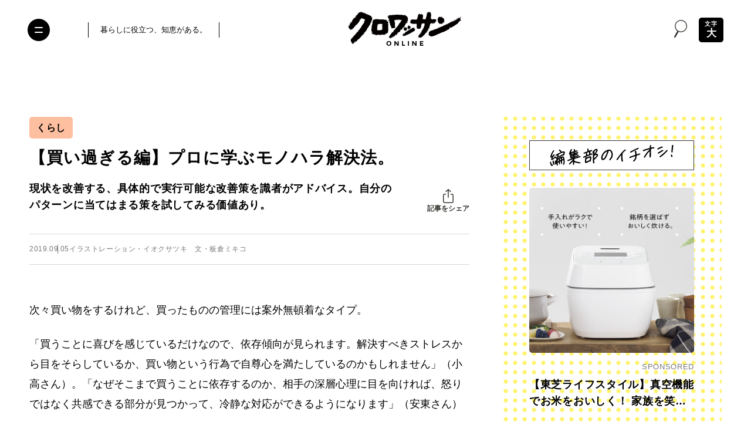

--- FILE ---
content_type: text/html; charset=UTF-8
request_url: https://croissant-online.jp/life/100838/
body_size: 128024
content:
<!DOCTYPE HTML>
<html lang="ja" prefix="og: http://ogp.me/ns#"
	>
<head>
<meta charset="UTF-8">
<meta http-equiv="X-UA-Compatible" content="IE=edge,chrome=1">
<meta name="robots" content="index,follow">
<meta name="viewport" content="width=device-width, initial-scale=1.0, minimum-scale=1.0" id="viewport">


<meta name="sponsored" content="0">

<meta name="keywords" content="クロワッサン,croissant,マガジンハウス,Magazine House,プロに学ぶモノハラ解決法,モノハラ,今井知加,安東美紀子,小高千枝,片づけ" />
<meta name="description" content="現状を改善する、具体的で実行可能な改善策を識者がアドバイス。自分のパターンに当てはまる策を試してみる価値あり。" />
<meta name="author" content="クロワッサン オンライン" />

<meta property="og:title" content="【買い過ぎる編】プロに学ぶモノハラ解決法。 | くらし | クロワッサン オンライン" />
<meta property="og:description" content='現状を改善する、具体的で実行可能な改善策を識者がアドバイス。自分のパターンに当てはまる策を試してみる価値あり。' />
<meta property="og:site_name" content="クロワッサン オンライン" />
<meta property="og:url" content="https://croissant-online.jp/life/100838/" />
<meta property="og:locale" content="ja_JP" />
<meta property="og:image" content="https://croissant-online.jp/wp-content/uploads/2019/08/293c17a3feb05d8e271f40a9d83722a8-20190803185332.jpg" />
<meta property="og:type" content="article" />

<meta name="twitter:card" content="summary_large_image" />
<meta name="twitter:site" content="@croissant_mag" />
<meta name="twitter:title" content="【買い過ぎる編】プロに学ぶモノハラ解決法。 | くらし | クロワッサン オンライン" />
<meta name="twitter:description" content="現状を改善する、具体的で実行可能な改善策を識者がアドバイス。自分のパターンに当てはまる策を試してみる価値あり。" />
<meta name="twitter:image" content="https://croissant-online.jp/wp-content/uploads/2019/08/293c17a3feb05d8e271f40a9d83722a8-20190803185332.jpg" />
<meta name="twitter:url" content="https://croissant-online.jp/life/100838/" />

<meta property="fb:app_id" content="1471212773307433">

<meta name="thumbnail" content="https://croissant-online.jp/wp-content/uploads/2019/08/293c17a3feb05d8e271f40a9d83722a8-20190803185332.jpg" />

<link rel="icon" href="https://croissant-online.jp/wp-content/themes/croissant2024/assets/images/favicon.ico" sizes="32x32">
<link rel="icon" href="https://croissant-online.jp/wp-content/themes/croissant2024/assets/images/icon.svg" type="image/svg+xml">
<link rel="apple-touch-icon" href="https://croissant-online.jp/wp-content/themes/croissant2024/assets/images/apple-touch-icon.png">
<link rel="manifest" href="https://croissant-online.jp/wp-content/themes/croissant2024/manifest.webmanifest">

<link rel="preconnect" href="https://fonts.gstatic.com/" crossorigin>



	<script type="application/ld+json">
{
	"@context": "https://schema.org",
	"@type": "Article",
	"mainEntityOfPage": {
		"@type": "WebPage",
		"@id": "https://croissant-online.jp/life/100838/"
	},
	"headline": "【買い過ぎる編】プロに学ぶモノハラ解決法。",
	"image": [
		"
						https://croissant-online.jp/wp-content/uploads/2019/08/293c17a3feb05d8e271f40a9d83722a8-20190803185332.jpg"
	],
	"datePublished": "2019-09-05T12:35:35+0900",
	"dateModified": "
	2019-09-05T12:35:35+0900	",
	"author": {
		"@type": "Organization",
		"name": "クロワッサン オンライン"
	},
	"publisher": {
		"@type": "Organization",
		"name": "クロワッサン オンライン",
		"logo": {
			"@type": "ImageObject",
			"url": "https://croissant-online.jp/wp-content/themes/croissant2024/assets/images/publisher-logo.png"
		}
	}
}
</script>
<title>【買い過ぎる編】プロに学ぶモノハラ解決法。 | くらし | クロワッサン オンライン</title>
<meta name='robots' content='max-image-preview:large' />
	<style>img:is([sizes="auto" i], [sizes^="auto," i]) { contain-intrinsic-size: 3000px 1500px }</style>
	<link rel='dns-prefetch' href='//ajax.googleapis.com' />
<link rel='preload' href='https://croissant-online.jp/wp-content/themes/croissant2024/assets/css/base.css?v=3.0.0-rc.27' as='style'/>
<link rel='preload' href='//ajax.googleapis.com/ajax/libs/jquery/3.6.0/jquery.min.js' as='script'/>
<link rel='preload' href='https://croissant-online.jp/wp-content/plugins/nginx-champuru/js/js.cookie.js' as='script'/>
<link rel='modulepreload' href='https://croissant-online.jp/wp-content/themes/croissant2024/assets/js/commons.js?v=3.0.0-rc.27'>
<link rel='modulepreload' href='https://croissant-online.jp/wp-content/themes/croissant2024/assets/js/single.js?v=3.0.0-rc.27'>
<link rel='preload' href='https://croissant-online.jp/wp-content/plugins/contact-form-7/modules/recaptcha/index.js' as='script'/>
<script type="text/javascript">
/* <![CDATA[ */
window._wpemojiSettings = {"baseUrl":"https:\/\/s.w.org\/images\/core\/emoji\/16.0.1\/72x72\/","ext":".png","svgUrl":"https:\/\/s.w.org\/images\/core\/emoji\/16.0.1\/svg\/","svgExt":".svg","source":{"concatemoji":"https:\/\/croissant-online.jp\/wp-includes\/js\/wp-emoji-release.min.js"}};
/*! This file is auto-generated */
!function(s,n){var o,i,e;function c(e){try{var t={supportTests:e,timestamp:(new Date).valueOf()};sessionStorage.setItem(o,JSON.stringify(t))}catch(e){}}function p(e,t,n){e.clearRect(0,0,e.canvas.width,e.canvas.height),e.fillText(t,0,0);var t=new Uint32Array(e.getImageData(0,0,e.canvas.width,e.canvas.height).data),a=(e.clearRect(0,0,e.canvas.width,e.canvas.height),e.fillText(n,0,0),new Uint32Array(e.getImageData(0,0,e.canvas.width,e.canvas.height).data));return t.every(function(e,t){return e===a[t]})}function u(e,t){e.clearRect(0,0,e.canvas.width,e.canvas.height),e.fillText(t,0,0);for(var n=e.getImageData(16,16,1,1),a=0;a<n.data.length;a++)if(0!==n.data[a])return!1;return!0}function f(e,t,n,a){switch(t){case"flag":return n(e,"\ud83c\udff3\ufe0f\u200d\u26a7\ufe0f","\ud83c\udff3\ufe0f\u200b\u26a7\ufe0f")?!1:!n(e,"\ud83c\udde8\ud83c\uddf6","\ud83c\udde8\u200b\ud83c\uddf6")&&!n(e,"\ud83c\udff4\udb40\udc67\udb40\udc62\udb40\udc65\udb40\udc6e\udb40\udc67\udb40\udc7f","\ud83c\udff4\u200b\udb40\udc67\u200b\udb40\udc62\u200b\udb40\udc65\u200b\udb40\udc6e\u200b\udb40\udc67\u200b\udb40\udc7f");case"emoji":return!a(e,"\ud83e\udedf")}return!1}function g(e,t,n,a){var r="undefined"!=typeof WorkerGlobalScope&&self instanceof WorkerGlobalScope?new OffscreenCanvas(300,150):s.createElement("canvas"),o=r.getContext("2d",{willReadFrequently:!0}),i=(o.textBaseline="top",o.font="600 32px Arial",{});return e.forEach(function(e){i[e]=t(o,e,n,a)}),i}function t(e){var t=s.createElement("script");t.src=e,t.defer=!0,s.head.appendChild(t)}"undefined"!=typeof Promise&&(o="wpEmojiSettingsSupports",i=["flag","emoji"],n.supports={everything:!0,everythingExceptFlag:!0},e=new Promise(function(e){s.addEventListener("DOMContentLoaded",e,{once:!0})}),new Promise(function(t){var n=function(){try{var e=JSON.parse(sessionStorage.getItem(o));if("object"==typeof e&&"number"==typeof e.timestamp&&(new Date).valueOf()<e.timestamp+604800&&"object"==typeof e.supportTests)return e.supportTests}catch(e){}return null}();if(!n){if("undefined"!=typeof Worker&&"undefined"!=typeof OffscreenCanvas&&"undefined"!=typeof URL&&URL.createObjectURL&&"undefined"!=typeof Blob)try{var e="postMessage("+g.toString()+"("+[JSON.stringify(i),f.toString(),p.toString(),u.toString()].join(",")+"));",a=new Blob([e],{type:"text/javascript"}),r=new Worker(URL.createObjectURL(a),{name:"wpTestEmojiSupports"});return void(r.onmessage=function(e){c(n=e.data),r.terminate(),t(n)})}catch(e){}c(n=g(i,f,p,u))}t(n)}).then(function(e){for(var t in e)n.supports[t]=e[t],n.supports.everything=n.supports.everything&&n.supports[t],"flag"!==t&&(n.supports.everythingExceptFlag=n.supports.everythingExceptFlag&&n.supports[t]);n.supports.everythingExceptFlag=n.supports.everythingExceptFlag&&!n.supports.flag,n.DOMReady=!1,n.readyCallback=function(){n.DOMReady=!0}}).then(function(){return e}).then(function(){var e;n.supports.everything||(n.readyCallback(),(e=n.source||{}).concatemoji?t(e.concatemoji):e.wpemoji&&e.twemoji&&(t(e.twemoji),t(e.wpemoji)))}))}((window,document),window._wpemojiSettings);
/* ]]> */
</script>
<style id='wp-emoji-styles-inline-css' type='text/css'>

	img.wp-smiley, img.emoji {
		display: inline !important;
		border: none !important;
		box-shadow: none !important;
		height: 1em !important;
		width: 1em !important;
		margin: 0 0.07em !important;
		vertical-align: -0.1em !important;
		background: none !important;
		padding: 0 !important;
	}
</style>
<style id='classic-theme-styles-inline-css' type='text/css'>
/*! This file is auto-generated */
.wp-block-button__link{color:#fff;background-color:#32373c;border-radius:9999px;box-shadow:none;text-decoration:none;padding:calc(.667em + 2px) calc(1.333em + 2px);font-size:1.125em}.wp-block-file__button{background:#32373c;color:#fff;text-decoration:none}
</style>
<style id='global-styles-inline-css' type='text/css'>
:root{--wp--preset--aspect-ratio--square: 1;--wp--preset--aspect-ratio--4-3: 4/3;--wp--preset--aspect-ratio--3-4: 3/4;--wp--preset--aspect-ratio--3-2: 3/2;--wp--preset--aspect-ratio--2-3: 2/3;--wp--preset--aspect-ratio--16-9: 16/9;--wp--preset--aspect-ratio--9-16: 9/16;--wp--preset--color--black: #000000;--wp--preset--color--cyan-bluish-gray: #abb8c3;--wp--preset--color--white: #ffffff;--wp--preset--color--pale-pink: #f78da7;--wp--preset--color--vivid-red: #cf2e2e;--wp--preset--color--luminous-vivid-orange: #ff6900;--wp--preset--color--luminous-vivid-amber: #fcb900;--wp--preset--color--light-green-cyan: #7bdcb5;--wp--preset--color--vivid-green-cyan: #00d084;--wp--preset--color--pale-cyan-blue: #8ed1fc;--wp--preset--color--vivid-cyan-blue: #0693e3;--wp--preset--color--vivid-purple: #9b51e0;--wp--preset--gradient--vivid-cyan-blue-to-vivid-purple: linear-gradient(135deg,rgba(6,147,227,1) 0%,rgb(155,81,224) 100%);--wp--preset--gradient--light-green-cyan-to-vivid-green-cyan: linear-gradient(135deg,rgb(122,220,180) 0%,rgb(0,208,130) 100%);--wp--preset--gradient--luminous-vivid-amber-to-luminous-vivid-orange: linear-gradient(135deg,rgba(252,185,0,1) 0%,rgba(255,105,0,1) 100%);--wp--preset--gradient--luminous-vivid-orange-to-vivid-red: linear-gradient(135deg,rgba(255,105,0,1) 0%,rgb(207,46,46) 100%);--wp--preset--gradient--very-light-gray-to-cyan-bluish-gray: linear-gradient(135deg,rgb(238,238,238) 0%,rgb(169,184,195) 100%);--wp--preset--gradient--cool-to-warm-spectrum: linear-gradient(135deg,rgb(74,234,220) 0%,rgb(151,120,209) 20%,rgb(207,42,186) 40%,rgb(238,44,130) 60%,rgb(251,105,98) 80%,rgb(254,248,76) 100%);--wp--preset--gradient--blush-light-purple: linear-gradient(135deg,rgb(255,206,236) 0%,rgb(152,150,240) 100%);--wp--preset--gradient--blush-bordeaux: linear-gradient(135deg,rgb(254,205,165) 0%,rgb(254,45,45) 50%,rgb(107,0,62) 100%);--wp--preset--gradient--luminous-dusk: linear-gradient(135deg,rgb(255,203,112) 0%,rgb(199,81,192) 50%,rgb(65,88,208) 100%);--wp--preset--gradient--pale-ocean: linear-gradient(135deg,rgb(255,245,203) 0%,rgb(182,227,212) 50%,rgb(51,167,181) 100%);--wp--preset--gradient--electric-grass: linear-gradient(135deg,rgb(202,248,128) 0%,rgb(113,206,126) 100%);--wp--preset--gradient--midnight: linear-gradient(135deg,rgb(2,3,129) 0%,rgb(40,116,252) 100%);--wp--preset--font-size--small: 13px;--wp--preset--font-size--medium: 20px;--wp--preset--font-size--large: 36px;--wp--preset--font-size--x-large: 42px;--wp--preset--spacing--20: 0.44rem;--wp--preset--spacing--30: 0.67rem;--wp--preset--spacing--40: 1rem;--wp--preset--spacing--50: 1.5rem;--wp--preset--spacing--60: 2.25rem;--wp--preset--spacing--70: 3.38rem;--wp--preset--spacing--80: 5.06rem;--wp--preset--shadow--natural: 6px 6px 9px rgba(0, 0, 0, 0.2);--wp--preset--shadow--deep: 12px 12px 50px rgba(0, 0, 0, 0.4);--wp--preset--shadow--sharp: 6px 6px 0px rgba(0, 0, 0, 0.2);--wp--preset--shadow--outlined: 6px 6px 0px -3px rgba(255, 255, 255, 1), 6px 6px rgba(0, 0, 0, 1);--wp--preset--shadow--crisp: 6px 6px 0px rgba(0, 0, 0, 1);}:where(.is-layout-flex){gap: 0.5em;}:where(.is-layout-grid){gap: 0.5em;}body .is-layout-flex{display: flex;}.is-layout-flex{flex-wrap: wrap;align-items: center;}.is-layout-flex > :is(*, div){margin: 0;}body .is-layout-grid{display: grid;}.is-layout-grid > :is(*, div){margin: 0;}:where(.wp-block-columns.is-layout-flex){gap: 2em;}:where(.wp-block-columns.is-layout-grid){gap: 2em;}:where(.wp-block-post-template.is-layout-flex){gap: 1.25em;}:where(.wp-block-post-template.is-layout-grid){gap: 1.25em;}.has-black-color{color: var(--wp--preset--color--black) !important;}.has-cyan-bluish-gray-color{color: var(--wp--preset--color--cyan-bluish-gray) !important;}.has-white-color{color: var(--wp--preset--color--white) !important;}.has-pale-pink-color{color: var(--wp--preset--color--pale-pink) !important;}.has-vivid-red-color{color: var(--wp--preset--color--vivid-red) !important;}.has-luminous-vivid-orange-color{color: var(--wp--preset--color--luminous-vivid-orange) !important;}.has-luminous-vivid-amber-color{color: var(--wp--preset--color--luminous-vivid-amber) !important;}.has-light-green-cyan-color{color: var(--wp--preset--color--light-green-cyan) !important;}.has-vivid-green-cyan-color{color: var(--wp--preset--color--vivid-green-cyan) !important;}.has-pale-cyan-blue-color{color: var(--wp--preset--color--pale-cyan-blue) !important;}.has-vivid-cyan-blue-color{color: var(--wp--preset--color--vivid-cyan-blue) !important;}.has-vivid-purple-color{color: var(--wp--preset--color--vivid-purple) !important;}.has-black-background-color{background-color: var(--wp--preset--color--black) !important;}.has-cyan-bluish-gray-background-color{background-color: var(--wp--preset--color--cyan-bluish-gray) !important;}.has-white-background-color{background-color: var(--wp--preset--color--white) !important;}.has-pale-pink-background-color{background-color: var(--wp--preset--color--pale-pink) !important;}.has-vivid-red-background-color{background-color: var(--wp--preset--color--vivid-red) !important;}.has-luminous-vivid-orange-background-color{background-color: var(--wp--preset--color--luminous-vivid-orange) !important;}.has-luminous-vivid-amber-background-color{background-color: var(--wp--preset--color--luminous-vivid-amber) !important;}.has-light-green-cyan-background-color{background-color: var(--wp--preset--color--light-green-cyan) !important;}.has-vivid-green-cyan-background-color{background-color: var(--wp--preset--color--vivid-green-cyan) !important;}.has-pale-cyan-blue-background-color{background-color: var(--wp--preset--color--pale-cyan-blue) !important;}.has-vivid-cyan-blue-background-color{background-color: var(--wp--preset--color--vivid-cyan-blue) !important;}.has-vivid-purple-background-color{background-color: var(--wp--preset--color--vivid-purple) !important;}.has-black-border-color{border-color: var(--wp--preset--color--black) !important;}.has-cyan-bluish-gray-border-color{border-color: var(--wp--preset--color--cyan-bluish-gray) !important;}.has-white-border-color{border-color: var(--wp--preset--color--white) !important;}.has-pale-pink-border-color{border-color: var(--wp--preset--color--pale-pink) !important;}.has-vivid-red-border-color{border-color: var(--wp--preset--color--vivid-red) !important;}.has-luminous-vivid-orange-border-color{border-color: var(--wp--preset--color--luminous-vivid-orange) !important;}.has-luminous-vivid-amber-border-color{border-color: var(--wp--preset--color--luminous-vivid-amber) !important;}.has-light-green-cyan-border-color{border-color: var(--wp--preset--color--light-green-cyan) !important;}.has-vivid-green-cyan-border-color{border-color: var(--wp--preset--color--vivid-green-cyan) !important;}.has-pale-cyan-blue-border-color{border-color: var(--wp--preset--color--pale-cyan-blue) !important;}.has-vivid-cyan-blue-border-color{border-color: var(--wp--preset--color--vivid-cyan-blue) !important;}.has-vivid-purple-border-color{border-color: var(--wp--preset--color--vivid-purple) !important;}.has-vivid-cyan-blue-to-vivid-purple-gradient-background{background: var(--wp--preset--gradient--vivid-cyan-blue-to-vivid-purple) !important;}.has-light-green-cyan-to-vivid-green-cyan-gradient-background{background: var(--wp--preset--gradient--light-green-cyan-to-vivid-green-cyan) !important;}.has-luminous-vivid-amber-to-luminous-vivid-orange-gradient-background{background: var(--wp--preset--gradient--luminous-vivid-amber-to-luminous-vivid-orange) !important;}.has-luminous-vivid-orange-to-vivid-red-gradient-background{background: var(--wp--preset--gradient--luminous-vivid-orange-to-vivid-red) !important;}.has-very-light-gray-to-cyan-bluish-gray-gradient-background{background: var(--wp--preset--gradient--very-light-gray-to-cyan-bluish-gray) !important;}.has-cool-to-warm-spectrum-gradient-background{background: var(--wp--preset--gradient--cool-to-warm-spectrum) !important;}.has-blush-light-purple-gradient-background{background: var(--wp--preset--gradient--blush-light-purple) !important;}.has-blush-bordeaux-gradient-background{background: var(--wp--preset--gradient--blush-bordeaux) !important;}.has-luminous-dusk-gradient-background{background: var(--wp--preset--gradient--luminous-dusk) !important;}.has-pale-ocean-gradient-background{background: var(--wp--preset--gradient--pale-ocean) !important;}.has-electric-grass-gradient-background{background: var(--wp--preset--gradient--electric-grass) !important;}.has-midnight-gradient-background{background: var(--wp--preset--gradient--midnight) !important;}.has-small-font-size{font-size: var(--wp--preset--font-size--small) !important;}.has-medium-font-size{font-size: var(--wp--preset--font-size--medium) !important;}.has-large-font-size{font-size: var(--wp--preset--font-size--large) !important;}.has-x-large-font-size{font-size: var(--wp--preset--font-size--x-large) !important;}
:where(.wp-block-post-template.is-layout-flex){gap: 1.25em;}:where(.wp-block-post-template.is-layout-grid){gap: 1.25em;}
:where(.wp-block-columns.is-layout-flex){gap: 2em;}:where(.wp-block-columns.is-layout-grid){gap: 2em;}
:root :where(.wp-block-pullquote){font-size: 1.5em;line-height: 1.6;}
</style>
<link rel='stylesheet' href='https://croissant-online.jp/wp-content/themes/croissant2024/assets/css/base.css?v=3.0.0-rc.27' type='text/css' media='all' />
<script src="//ajax.googleapis.com/ajax/libs/jquery/3.6.0/jquery.min.js" ></script>
<link rel="https://api.w.org/" href="https://croissant-online.jp/wp-json/" /><link rel="alternate" title="JSON" type="application/json" href="https://croissant-online.jp/wp-json/wp/v2/posts/100838" /><link rel='shortlink' href='https://croissant-online.jp/?p=100838' />
<link rel="alternate" title="oEmbed (JSON)" type="application/json+oembed" href="https://croissant-online.jp/wp-json/oembed/1.0/embed?url=https%3A%2F%2Fcroissant-online.jp%2Flife%2F100838%2F" />
<link rel="alternate" title="oEmbed (XML)" type="text/xml+oembed" href="https://croissant-online.jp/wp-json/oembed/1.0/embed?url=https%3A%2F%2Fcroissant-online.jp%2Flife%2F100838%2F&#038;format=xml" />
<link rel='canonical' href='https://croissant-online.jp/life/100838/' />
		<!-- Google Tag Manager -->
<script>(function(w,d,s,l,i){w[l]=w[l]||[];w[l].push({'gtm.start':
new Date().getTime(),event:'gtm.js'});var f=d.getElementsByTagName(s)[0],
j=d.createElement(s),dl=l!='dataLayer'?'&l='+l:'';j.async=true;j.src=
'https://www.googletagmanager.com/gtm.js?id='+i+dl;f.parentNode.insertBefore(j,f);
})(window,document,'script','dataLayer','GTM-MD2Z9KH');</script>
<!-- End Google Tag Manager -->		<script>
(function(i,s,o,g,r,a,m){i['GoogleAnalyticsObject']=r;i[r]=i[r]||function(){
(i[r].q=i[r].q||[]).push(arguments)},i[r].l=1*new Date();a=s.createElement(o),
m=s.getElementsByTagName(o)[0];a.async=1;a.src=g;m.parentNode.insertBefore(a,m)
})(window,document,'script','https://www.google-analytics.com/analytics.js','ga');
ga('create', 'UA-79924672-1', 'auto', {'allowLinker': true});
ga('require', 'linker');
ga('linker:autoLink', ['shindan.croissant-online.jp'] );
ga('send', 'pageview');
</script>
<script type="text/javascript">
(function(d,u){var b=d.getElementsByTagName("script")[0],j=d.createElement("script");j.async=true;j.src=u;b.parentNode.insertBefore(j,b);})(document,"//img.ak.impact-ad.jp/ut/ab2e8c676839ef91_3060.js");
</script>
<noscript><iframe src="//nspt.unitag.jp/ab2e8c676839ef91_3060.php" width="0" height="0" frameborder="0"></iframe></noscript><!-- ## NXS/OG ## --><!-- ## NXSOGTAGS ## --><!-- ## NXS/OG ## -->
			<script type="application/javascript" src="//anymind360.com/js/3715/ats.js"></script>
<script async src="https://securepubads.g.doubleclick.net/tag/js/gpt.js"></script>
<script>
	var slotBasePath = '/21687239661/croissant-online/';
    var slot = ['PC', 'SP'];
    slot['PC'] = {
        cr_pc_article_billbord : [[970, 250], [970, 90], [728, 90]],
        cr_pc_article_right_1st : [[1, 1], [320, 180], [160, 600], [300, 600], [200, 200], [120, 600], [336, 280], [300, 250]],
        cr_pc_article_right_2nd : [[1, 1], [300, 250], [320, 180], [336, 280], [300, 600], [120, 600], [200, 200], [160, 600]],
        cr_pc_article_underarticle_left : [[320, 180], [1, 1], [300, 250], [336, 280], [200, 200], [320, 100], [320, 50], [300, 600]],
        cr_pc_article_underarticle_right : [[320, 180], [320, 50], [336, 280], [200, 200], [320, 100], [1, 1], [300, 250], [300, 600]],
    };
    slot['SP'] = {
        cr_sp_article_undertitle : [[1, 1], [320,100], [320,50]],
        cr_sp_article_underarticle : [[1, 1], [320, 180], [300, 600], 'fluid', [300, 250], [336, 280], [320, 50], [200, 200], [320, 100]],
    };

    var device = /ip(hone|od)|android.*(mobile|mini)/i.test(navigator.userAgent) ||
        /Opera Mobi|Mobile.+Firefox|^HTC|Fennec|IEMobile|BlackBerry|BB10.*Mobile|GT-.*Build\/GINGERBREAD|SymbianOS.*AppleWebKit/.test(navigator.userAgent)
        ? 'SP' : 'PC';

    window.googletag = window.googletag || {cmd: []};
    var _AdSlots = [];
    googletag.cmd.push(function() {
        var i = 0;
        for( var unit in slot[device] ) {
            if (unit == 'cr_pc_article_billbord') {
                _AdSlots.push(googletag.defineSlot(slotBasePath + unit, slot[device][unit], unit).addService(googletag.pubads()).setCollapseEmptyDiv(true, true));
            } else {
                _AdSlots.push(googletag.defineSlot(slotBasePath + unit, slot[device][unit], unit).addService(googletag.pubads()));
            }
        }
        googletag.pubads().enableSingleRequest();
        googletag.pubads().collapseEmptyDivs();
        googletag.enableServices();
    });
</script>		<meta name="google-site-verification" content="ebdmCTKzlgfYziKcTwsIaQJxfZcjRSX8PRiicDrsoLA" />			<script type="text/javascript">
window._taboola = window._taboola || [];
_taboola.push({article:'auto'});
!function (e, f, u, i) {
if (!document.getElementById(i)){
e.async = 1;
e.src = u;
e.id = i;
f.parentNode.insertBefore(e, f);
}
}(document.createElement('script'),
document.getElementsByTagName('script')[0],
'//cdn.taboola.com/libtrc/fourm-croissant/loader.js',
'tb_loader_script');
if(window.performance && typeof window.performance.mark == 'function')
{window.performance.mark('tbl_ic');}
</script></head>
<body class="wp-singular post-template-default single single-post postid-100838 single-format-standard wp-theme-croissant2024">
	<div id="fb-root"></div>
	<script>
	window.fbAsyncInit = function() {
		FB.init({
			appId      : '1471212773307433',
			xfbml      : true,
			version    : 'v14.0'
		});
		FB.AppEvents.logPageView();
	};

	(function(d, s, id){
		var js, fjs = d.getElementsByTagName(s)[0];
		if (d.getElementById(id)) {return;}
		js = d.createElement(s); js.id = id;
		js.src = "https://connect.facebook.net/en_US/sdk.js";
		fjs.parentNode.insertBefore(js, fjs);
	}(document, 'script', 'facebook-jssdk'));
	</script>	<!-- Google Tag Manager (noscript) -->
	<noscript><iframe src="https://www.googletagmanager.com/ns.html?id=GTM-MD2Z9KH" height="0" width="0" style="display:none;visibility:hidden"></iframe></noscript>
	<!-- End Google Tag Manager (noscript) -->
<div class="wrapper">
	<header class="hidingHeader" id="hidingHeader">
		<div class="hidingHeader-in">
			<div class="header">
				<button class="nav-toggle" aria-expanded="false" aria-label="Toggle the menu">
					<i></i>
				</button>

				<div class="inner">
					<div class="header__container">
						<div class="header__desc">
							<p>暮らしに役立つ、知恵がある。</p>
						</div>
						<div class="header__logo">
							<a href="https://croissant-online.jp/">
								<img
								src="https://croissant-online.jp/wp-content/themes/croissant2024/assets/images/logo.svg"
								loading="lazy"
								decoding="async"
								width="192"
								height="58"
								alt="クロワッサン オンライン">
							</a>
						</div>
						<div class="header__spacer">&nbsp;</div>
					</div>
				</div>

									<div class="header__icon-group">
						<div class="header__search-modal">
							<button class="header__search-button" data-micromodal-trigger="search-modal">
								<i class="icon-search">
									<svg class="icon">
										<use xlink:href="#icon-search"/>
									</svg>
								</i>
							</button>
						</div>

													<div class="header__text-toggle">
								<button class="text-toggle" aria-label="文字の拡大縮小">
									<span class="text-toggle__small-text">文字</span>
									<span class="text-toggle__large-text">大</span>
								</button>
							</div>
											</div>
							</div>
		</div>
	</header>

			<button class="text-toggle sp-only" aria-label="文字の拡大縮小">
			<span class="text-toggle__small-text">文字</span>
			<span class="text-toggle__large-text">大</span>
		</button>
	
	
		<!-- /83555300/magazineworld/croissant-online/cr_pc_article_billbord -->
	<div id="cr_pc_article_billbord_cls">
		<div id="cr_pc_article_billbord">
			<p>広告</p>
			<script>
				googletag.cmd.push(function() { googletag.display('cr_pc_article_billbord'); });
			</script>
		</div>
	</div>
	
	<div class="container">
		<main class="container__main">
			<article>


		
		<header class="single-header">
				<ul class="single-header__category-list">
					<li class="single-header__category-list-item">
				<a href="https://croissant-online.jp/life/living/">
					くらし				</a>
			</li>
			</ul>

			<h1 class="single-header__heading">【買い過ぎる編】プロに学ぶモノハラ解決法。</h1>

			<div class="single-header__row ">
								<div class="single-header__lead">現状を改善する、具体的で実行可能な改善策を識者がアドバイス。自分のパターンに当てはまる策を試してみる価値あり。</div>
				
				<div class="single-header__share">
					<div class="single-header__share-inner">
						<button type="button" class="single-header__share-button">
							<i class="icon-share">
								<svg class="icon">
									<use xlink:href="#icon-share"/>
								</svg>
							</i>
							<span class="single-header__share-button-text">記事をシェア</span>
						</button>

						<div class="single-header__share-links">
							<ul>
								<li class="single-header__share-links-item x">
																		<a href="https://twitter.com/share?url=https%3A%2F%2Fcroissant-online.jp%2Flife%2F100838%2F&#038;text=%E3%80%90%E8%B2%B7%E3%81%84%E9%81%8E%E3%81%8E%E3%82%8B%E7%B7%A8%E3%80%91%E3%83%97%E3%83%AD%E3%81%AB%E5%AD%A6%E3%81%B6%E3%83%A2%E3%83%8E%E3%83%8F%E3%83%A9%E8%A7%A3%E6%B1%BA%E6%B3%95%E3%80%82" target="_blank">
										<i class="icon-x-circle">
											<svg class="icon">
												<use xlink:href="#icon-x-circle"/>
											</svg>
										</i>
										<span>X</span>
									</a>
								</li>
								<li class="single-header__share-links-item facebook">
																		<a href="https://www.facebook.com/sharer.php?src=bm&#038;u=https%3A%2F%2Fcroissant-online.jp%2Flife%2F100838%2F&#038;t=%E3%80%90%E8%B2%B7%E3%81%84%E9%81%8E%E3%81%8E%E3%82%8B%E7%B7%A8%E3%80%91%E3%83%97%E3%83%AD%E3%81%AB%E5%AD%A6%E3%81%B6%E3%83%A2%E3%83%8E%E3%83%8F%E3%83%A9%E8%A7%A3%E6%B1%BA%E6%B3%95%E3%80%82">
										<i class="icon-facebook">
											<svg class="icon">
												<use xlink:href="#icon-facebook"/>
											</svg>
										</i>
										<span>Facebook</span>
									</a>
								</li>
								<li class="single-header__share-links-item line">
																		<a href="//line.me/R/msg/text/?%E3%80%90%E8%B2%B7%E3%81%84%E9%81%8E%E3%81%8E%E3%82%8B%E7%B7%A8%E3%80%91%E3%83%97%E3%83%AD%E3%81%AB%E5%AD%A6%E3%81%B6%E3%83%A2%E3%83%8E%E3%83%8F%E3%83%A9%E8%A7%A3%E6%B1%BA%E6%B3%95%E3%80%82https%3A%2F%2Fcroissant-online.jp%2Flife%2F100838%2F" target="_blank">
										<i class="icon-line-circle">
											<svg class="icon">
												<use xlink:href="#icon-line-circle"/>
											</svg>
										</i>
										<span>LINE</span>
									</a>
								</li>
								<li class="single-header__share-links-item copy">
									<a href="https://croissant-online.jp/life/100838/" target="_blank">
										<i class="icon-link">
											<svg class="icon">
												<use xlink:href="#icon-link"/>
											</svg>
										</i>
										<span>リンクをコピー</span>
									</a>
								</li>
							</ul>
						</div>
					</div>
				</div>
			</div>

			<div class="single-header__data">
				<div class="single-header__data-inner">
					<time class="single-header__date" datetime="2019-09-05T12:35:35+09:00">
						2019.09.05					</time>

										<p class="single-header__credit">イラストレーション・イオクサツキ　文・板倉ミキコ</p>
									</div>

							</div>
		</header>

		
		
				<div class="single-content single-content--customfield-mode">
				<section id="anchor-1">
		
		
		
				<div class="single-text wp-editor"><p>次々買い物をするけれど、買ったものの管理には案外無頓着なタイプ。</p>
<p>「買うことに喜びを感じているだけなので、依存傾向が見られます。解決すべきストレスから目をそらしているか、買い物という行為で自尊心を満たしているのかもしれません」（小高さん）。「なぜそこまで買うことに依存するのか、相手の深層心理に目を向ければ、怒りではなく共感できる部分が見つかって、冷静な対応ができるようになります」（安東さん）</p>
</div>
		
		
		
		
		
		
		
			</section>

	
		<section id="anchor-2">
				<h2 class="single-heading2">［改善のための アドバイス！］買った行為を責めずに、冷静に現状を知ってもらう。</h2>
		
		
		
				<div class="single-text wp-editor"><p>「使っていないものが溜まっていたら、相手が疲れているときは避け、タイミングを見計らってものをまとめて見てもらいましょう。『これ全部使っていないよね。合計すると○○円だよ』など、相手が理解しやすい提示をします。この時点では現状を理解してもらえればいいので『これ以上買い物をしないで』など、一方的に相手を責める言い方をしないよう注意して」（小高さん）</p>
<p>「今後は放置しないよう、買ったものはすぐ箱から出す、タグを取ることをルールづけておきましょう」（今井さん）</p>
</div>
		
		
								<div class="single-images single-images--column-1">
									<div class="single-images__column">
												<figure class="single-images__figure">
							<img
							srcset="https://croissant-online.jp/wp-content/uploads/2019/08/4-20190803185418.jpg 750w, https://croissant-online.jp/wp-content/uploads/2019/08/4-20190803185418.jpg 1920w"
							loading="lazy"
							decoding="async"
							width="800"
							height="600"
							sizes="(max-width: 768px) 100vw, 750px"
							alt="似たようなものばかり買ってしまい使わずにいる人には、未使用品の総額を伝えるのも効果的。"
															data-pin-media="https://croissant-online.jp/wp-content/uploads/2019/08/4-20190803185418.jpg"							/>

														<figcaption class="single-images__figcaption">
								似たようなものばかり買ってしまい使わずにいる人には、未使用品の総額を伝えるのも効果的。							</figcaption>
													</figure>
						
											</div>
							</div>
		
		
		
		
		
			</section>

	
		<section id="anchor-3">
		
		
		
		
		
								<div class="single-images single-images--column-2">
									<div class="single-images__column">
												<figure class="single-images__figure">
							<img
							srcset="https://croissant-online.jp/wp-content/uploads/2223/08/CRimage1-20190803184941.jpg 750w, https://croissant-online.jp/wp-content/uploads/2223/08/CRimage1-20190803184941-630x709.jpg 1920w"
							loading="lazy"
							decoding="async"
							width="630"
							height="709"
							sizes="(max-width: 768px) 100vw, 360px"
							alt="【買い過ぎる編】プロに学ぶモノハラ解決法。"
															data-pin-media="https://croissant-online.jp/wp-content/uploads/2223/08/CRimage1-20190803184941-630x709.jpg"							/>

													</figure>
						
											</div>
									<div class="single-images__column">
						
												<div class="single-images__text wp-editor">
							<p><strong>安東美紀子（あんどう・みきこ）さん</strong><br />
夫婦カウンセラー。夫と共に、夫婦のためのカウンセリングルーム「Life Design Labo」を主宰。<a href="http://life-design-labo.com">http://life-design-labo.com</a></p>
						</div>
											</div>
							</div>
		
		
		
		
		
			</section>

	
		<section id="anchor-4">
		
		
		
		
		
								<div class="single-images single-images--column-2">
									<div class="single-images__column">
												<figure class="single-images__figure">
							<img
							srcset="https://croissant-online.jp/wp-content/uploads/2223/08/cab73071e43fee5f991e6b578d2d28a4-20190803184853.jpg 750w, https://croissant-online.jp/wp-content/uploads/2223/08/cab73071e43fee5f991e6b578d2d28a4-20190803184853-630x709.jpg 1920w"
							loading="lazy"
							decoding="async"
							width="630"
							height="709"
							sizes="(max-width: 768px) 100vw, 360px"
							alt="【買い過ぎる編】プロに学ぶモノハラ解決法。"
															data-pin-media="https://croissant-online.jp/wp-content/uploads/2223/08/cab73071e43fee5f991e6b578d2d28a4-20190803184853-630x709.jpg"							/>

													</figure>
						
											</div>
									<div class="single-images__column">
						
												<div class="single-images__text wp-editor">
							<p><strong>小高千枝（おだか・ちえ）さん</strong><br />
心理カウンセラー。メンタルトレーナー、コーチ。個人・企業向けのカウンセリングサロンを主宰する。https://odakachie.com/</p>
						</div>
											</div>
							</div>
		
		
		
		
		
			</section>

	
		<section id="anchor-5">
		
		
		
		
		
								<div class="single-images single-images--column-2">
									<div class="single-images__column">
												<figure class="single-images__figure">
							<img
							srcset="https://croissant-online.jp/wp-content/uploads/2223/08/CR2019629_190630_0004-20190803184303.jpg 750w, https://croissant-online.jp/wp-content/uploads/2223/08/CR2019629_190630_0004-20190803184303-630x709.jpg 1920w"
							loading="lazy"
							decoding="async"
							width="630"
							height="709"
							sizes="(max-width: 768px) 100vw, 360px"
							alt="【買い過ぎる編】プロに学ぶモノハラ解決法。"
															data-pin-media="https://croissant-online.jp/wp-content/uploads/2223/08/CR2019629_190630_0004-20190803184303-630x709.jpg"							/>

													</figure>
						
											</div>
									<div class="single-images__column">
						
												<div class="single-images__text wp-editor">
							<p><strong>今井知加（いまい・ちか）さん</strong><br />
片づけ習慣コンサルタント。整理収納アドバイザー。著書に『そうじ嫌いでも部屋がずっとキレイな収納のきほん』（KADOKAWA）が。</p>
						</div>
											</div>
							</div>
		
		
		
		
		
			</section>

	
	


	<div class="single-cooperate wp-editor">
		<p>『クロワッサン』1002号より</p>
	</div>

	<div class="finish-reading"></div>

			<div class="single-photogallery-link">
			<a href="https://croissant-online.jp/life/100838/?gallery">この記事で使われている写真をすべて見る</a>
		</div>
	
					</div>

			
		<div class="single-related-posts">
	<h3 class="single-related-posts__title">関連記事</h3>
	<ul class="single-related-posts__list">
					<li class="single-related-posts__list-item">
				<a href="https://croissant-online.jp/life/171467/" >
					靴箱を開けると臭いが。消臭法はありますか？【片付け＆掃除Q&#038;A】				</a>
			</li>
					<li class="single-related-posts__list-item">
				<a href="https://croissant-online.jp/life/238328/" >
					3月25日発売の『クロワッサン』最新号は「片づく仕組み。」				</a>
			</li>
					<li class="single-related-posts__list-item">
				<a href="https://croissant-online.jp/life/247188/" >
					5月29日発売！ クロワッサン特別編集『手を加えて、家を美しく。住まいを整える。』				</a>
			</li>
			</ul>
</div>

		
					<!-- /21687239661/magazineworld/croissant-online/cr_sp_article_underarticle -->
			<div id="cr_sp_article_underarticle" style="min-width: 300px; min-height: 250px;">
				<p>広告</p>
				<script>
					googletag.cmd.push(function() { googletag.display('cr_sp_article_underarticle'); });
				</script>
			</div>
		
				<div class="single-tags">
			<h3 class="single-tags__title">TAGS</h3>
			<ul class="single-tags__list">
								<li class="single-tags__list-item">
					<a href="https://croissant-online.jp/tag/%e3%83%97%e3%83%ad%e3%81%ab%e5%ad%a6%e3%81%b6%e3%83%a2%e3%83%8e%e3%83%8f%e3%83%a9%e8%a7%a3%e6%b1%ba%e6%b3%95/">
						<i>#</i>プロに学ぶモノハラ解決法					</a>
				</li>
								<li class="single-tags__list-item">
					<a href="https://croissant-online.jp/tag/%e3%83%a2%e3%83%8e%e3%83%8f%e3%83%a9/">
						<i>#</i>モノハラ					</a>
				</li>
								<li class="single-tags__list-item">
					<a href="https://croissant-online.jp/tag/%e4%bb%8a%e4%ba%95%e7%9f%a5%e5%8a%a0/">
						<i>#</i>今井知加					</a>
				</li>
								<li class="single-tags__list-item">
					<a href="https://croissant-online.jp/tag/%e5%ae%89%e6%9d%b1%e7%be%8e%e7%b4%80%e5%ad%90/">
						<i>#</i>安東美紀子					</a>
				</li>
								<li class="single-tags__list-item">
					<a href="https://croissant-online.jp/tag/%e5%b0%8f%e9%ab%98%e5%8d%83%e6%9e%9d/">
						<i>#</i>小高千枝					</a>
				</li>
								<li class="single-tags__list-item">
					<a href="https://croissant-online.jp/tag/%e7%89%87%e3%81%a5%e3%81%91/">
						<i>#</i>片づけ					</a>
				</li>
							</ul>
		</div>
		
		<div class="single-breadcrumb">
	<ol class="single-breadcrumb__list" itemscope itemtype="https://schema.org/BreadcrumbList">
					<li class="single-breadcrumb__list-item" itemprop="itemListElement" itemscope itemtype="https://schema.org/ListItem">
				<a class="single-breadcrumb__link" itemprop="item" href="https://croissant-online.jp/">
					<span itemprop="name">HOME</span>
				</a>
				<meta itemprop="position" content="1" />
			</li>
			<li class="single-breadcrumb__list-item" itemprop="itemListElement" itemscope itemtype="https://schema.org/ListItem">
				<i class="single-breadcrumb__arrow icon-arrow-right">
					<svg class="icon">
						<use xlink:href="#icon-arrow-right"/>
					</svg>
				</i>
				<a class="single-breadcrumb__link" itemscope itemtype="https://schema.org/WebPage" itemprop="item" itemid="https://croissant-online.jp/life/" href="https://croissant-online.jp/life/">
					<span itemprop="name">くらし</span>
				</a>
				<meta itemprop="position" content="2" />
			</li>
			<li class="single-breadcrumb__list-item" itemprop="itemListElement" itemscope itemtype="https://schema.org/ListItem">
				<i class="single-breadcrumb__arrow icon-arrow-right">
					<svg class="icon">
						<use xlink:href="#icon-arrow-right"/>
					</svg>
				</i>
				<span class="single-breadcrumb__name" itemprop="name">【買い過ぎる編】プロに学ぶモノハラ解決法。</span>
				<meta itemprop="position" content="3" />
			</li>
			</ol>
</div>

		
		
			</article>
		</main>
		<aside class="container__side">
	<div class="recommend pc-only">
		<div class="recommend__container">
			<h2 class="recommend__heading">
				<img
				src="https://croissant-online.jp/wp-content/themes/croissant2024/assets/images/recommend-heading.svg"
				loading="lazy"
				decoding="async"
				width="212"
				height="37"
				alt="編集部のイチオシ！"
				/>
			</h2>
			<ul class="recommend__list">
										<li class="recommend__item">
							<div class="card">
																<a class="card__link" href="https://croissant-online.jp/life/261064/">
									<div class="card__header">
																					<figure class="card__figure">
												<img
												src="https://croissant-online.jp/wp-content/uploads/2025/12/04-20251202135901-600x600.jpg"
												loading="lazy"
												decoding="async"
												width="600"
												height="600"
												alt="【東芝ライフスタイル】真空機能でお米をおいしく！ 家族を笑顔にする新しい炊飯器"
												class="card__image card__image--display"
												/>
											</figure>
																			</div>
									<div class="card__body">
																				<div class="card__data">
											<div class="card__data-sponsored">SPONSORED</div>
										</div>
																				<h3 class="card__heading">【東芝ライフスタイル】真空機能でお米をおいしく！ 家族を笑顔にする新しい炊飯器</h3>
									</div>
								</a>
							</div>
						</li>
																			<li class="recommend__item">
							<div class="card">
																<a class="card__link" href="https://croissant-online.jp/health/260845/">
									<div class="card__header">
																					<figure class="card__figure">
												<img
												src="https://croissant-online.jp/wp-content/uploads/2025/11/004-20251128195821-600x600.jpg"
												loading="lazy"
												decoding="async"
												width="600"
												height="600"
												alt="【パナソニック】口腔ケアの頼もしい相棒、超音波水流で口元に自信"
												class="card__image card__image--display"
												/>
											</figure>
																			</div>
									<div class="card__body">
																				<div class="card__data">
											<div class="card__data-sponsored">SPONSORED</div>
										</div>
																				<h3 class="card__heading">【パナソニック】口腔ケアの頼もしい相棒、超音波水流で口元に自信</h3>
									</div>
								</a>
							</div>
						</li>
																				</ul>
		</div>
	</div>

	<div class="magazine pc-only">
	<div class="magazine__container">
		<h2 class="magazine__heading">
			<span>好評発売中</span>
		</h2>
		<div class="magazine__swiper swiper">
			<div class="magazine__swiper-wrapper swiper-wrapper">
										<div class="magazine__swiper-slide swiper-slide">
							<a class="magazine__link" href="https://magazineworld.jp/croissant/" target="_blank">
								<div class="magazine__header">
																			<figure class="magazine__figure">
											<img
											src="https://croissant-online.jp/wp-content/uploads/2026/01/c6a6698d17ceba83dcaa52b704c51d62-20260106190115-480x620.jpg"
											loading="lazy"
											decoding="async"
											width="480"
											height="620"
											alt="ずっと健やかでいたいから。知っておきたい、たんぱく質を上手に摂る方法。"
											class="magazine__image"
											/>
										</figure>
																	</div>
								<div class="magazine__body">
									<span class="magazine__release">
										2026.01.09発売
									</span>
									<h3 class="magazine__title">ずっと健やかでいたいから。知っておきたい、たんぱく質を上手に摂る方法。</h3>
								</div>
							</a>
						</div>
																				</div>

			<div class="magazine__controller">
				<div class="magazine__swiper-button-prev swiper-button-prev"></div>
				<div class="magazine__swiper-button-next swiper-button-next"></div>
			</div>
		</div>
	</div>
</div>

		<!-- /83555300/magazineworld/croissant-online/cr_pc_article_right_1st -->
	<div id="cr_pc_article_right_1st" style="min-width: 300px; min-height: 250px;">
		<p>広告</p>
		<script>
			googletag.cmd.push(function() { googletag.display('cr_pc_article_right_1st'); });
		</script>
	</div>
	
		
	<div class="ranking pc-only">
	<div class="ranking__container">
		<h2 class="ranking__heading">人気ランキング</h2>
		<ul class="ranking__tab">
					<li class="day is-active">
				<span>最 新</span>
			</li>
						<li class="week ">
				<span>週 間</span>
			</li>
						<li class="month ">
				<span>月 間</span>
			</li>
					</ul>

				<div class="ranking__article day is-active">
			<ul class="ranking__article-list">
										<li class="ranking__article-item">
							<a class="ranking__article-link click1" href="https://croissant-online.jp/life/264038/">
								<figure class="ranking__article-figure">
																<figcaption class="ranking__article-figcaption">No.<span>1</span></figcaption>
									<img
									src="https://croissant-online.jp/wp-content/uploads/2026/01/image0_taiga2026_02-20260115220744-600x400.jpeg"
									loading="lazy"
									decoding="async"
									width="600"
									height="400"
									alt="考察『豊臣兄弟！』信長（小栗旬）の尾張一統への断固たる意志。悲劇の後、兄弟が太陽に臨む2話…"
									class="ranking__article-image"
									/>
								</figure>
								<div class="ranking__article-body">
									<ul class="ranking__article-meta">
																			<li>
											<time datetime="2026-01-17T08:05:24+09:00">2026.01.17</time>
										</li>
																		</ul>
									<h3 class="ranking__article-heading">考察『豊臣兄弟！』信長（小栗旬）の尾張一統への断固たる意志。悲劇の後、兄弟が太陽に臨む2話…</h3>
								</div>
							</a>
						</li>
												<li class="ranking__article-item">
							<a class="ranking__article-link click1" href="https://croissant-online.jp/health/263458/">
								<figure class="ranking__article-figure">
																<figcaption class="ranking__article-figcaption">No.<span>2</span></figcaption>
									<img
									src="https://croissant-online.jp/wp-content/uploads/2026/01/c6a6698d17ceba83dcaa52b704c51d62-20260106190115-600x400.jpg"
									loading="lazy"
									decoding="async"
									width="600"
									height="400"
									alt="1月9日発売の『クロワッサン』最新号は「筋肉をつける肉・魚・豆の食べ方。」"
									class="ranking__article-image"
									/>
								</figure>
								<div class="ranking__article-body">
									<ul class="ranking__article-meta">
																			<li>
											<time datetime="2026-01-08T14:00:04+09:00">2026.01.08</time>
										</li>
																		</ul>
									<h3 class="ranking__article-heading">1月9日発売の『クロワッサン』最新号は「筋肉をつける肉・魚・豆の食べ方。」</h3>
								</div>
							</a>
						</li>
												<li class="ranking__article-item">
							<a class="ranking__article-link click1" href="https://croissant-online.jp/life/263537/">
								<figure class="ranking__article-figure">
																<figcaption class="ranking__article-figcaption">No.<span>3</span></figcaption>
									<img
									src="https://croissant-online.jp/wp-content/uploads/2026/01/cr1156p054-ec1-20260107115242-600x400.jpg"
									loading="lazy"
									decoding="async"
									width="600"
									height="400"
									alt="迷うたびに何度でも思い出す。私を強くしてくれた特別な“言葉” vol.1"
									class="ranking__article-image"
									/>
								</figure>
								<div class="ranking__article-body">
									<ul class="ranking__article-meta">
																			<li>
											<time datetime="2026-01-14T20:00:36+09:00">2026.01.14</time>
										</li>
																		</ul>
									<h3 class="ranking__article-heading">迷うたびに何度でも思い出す。私を強くしてくれた特別な“言葉” vol.1</h3>
								</div>
							</a>
						</li>
												<li class="ranking__article-item">
							<a class="ranking__article-link click1" href="https://croissant-online.jp/life/263380/">
								<figure class="ranking__article-figure">
																<figcaption class="ranking__article-figcaption">No.<span>4</span></figcaption>
									<img
									src="https://croissant-online.jp/wp-content/uploads/2026/01/cr1156p098_ec-20260105184057-600x400.jpg"
									loading="lazy"
									decoding="async"
									width="600"
									height="400"
									alt="第19話　塩鮭でメシ！──吉田戦車「弁当を作る男」"
									class="ranking__article-image"
									/>
								</figure>
								<div class="ranking__article-body">
									<ul class="ranking__article-meta">
																			<li>
											<time datetime="2026-01-16T16:00:14+09:00">2026.01.16</time>
										</li>
																		</ul>
									<h3 class="ranking__article-heading">第19話　塩鮭でメシ！──吉田戦車「弁当を作る男」</h3>
								</div>
							</a>
						</li>
												<li class="ranking__article-item">
							<a class="ranking__article-link click1" href="https://croissant-online.jp/health/262521/">
								<figure class="ranking__article-figure">
																<figcaption class="ranking__article-figcaption">No.<span>5</span></figcaption>
									<img
									src="https://croissant-online.jp/wp-content/uploads/2025/12/850c7612116999490846136e772ab7fd-20251222100950-600x400.jpg"
									loading="lazy"
									decoding="async"
									width="600"
									height="400"
									alt="植物の力強さを日々取り入れて。美しさは、健やかな身体と心から"
									class="ranking__article-image"
									/>
								</figure>
								<div class="ranking__article-body">
									<ul class="ranking__article-meta">
																			<li>
											<time datetime="2026-01-09T10:00:15+09:00">2026.01.09</time>
										</li>
																			<li>SPONSORED</li>
																			</ul>
									<h3 class="ranking__article-heading">植物の力強さを日々取り入れて。美しさは、健やかな身体と心から</h3>
								</div>
							</a>
						</li>
													</ul>
		</div>
				<div class="ranking__article week ">
			<ul class="ranking__article-list">
										<li class="ranking__article-item">
							<a class="ranking__article-link click1" href="https://croissant-online.jp/life/263534/">
								<figure class="ranking__article-figure">
																<figcaption class="ranking__article-figcaption">No.<span>1</span></figcaption>
									<img
									src="https://croissant-online.jp/wp-content/uploads/2026/01/cr1156p010_ec2b-20260107110423-600x400.jpg"
									loading="lazy"
									decoding="async"
									width="600"
									height="400"
									alt="江原啓之さんの、運をつかむ日常生活"
									class="ranking__article-image"
									/>
								</figure>
								<div class="ranking__article-body">
									<ul class="ranking__article-meta">
																			<li>
											<time datetime="2026-01-13T08:30:00+09:00">2026.01.13</time>
										</li>
																		</ul>
									<h3 class="ranking__article-heading">江原啓之さんの、運をつかむ日常生活</h3>
								</div>
							</a>
						</li>
												<li class="ranking__article-item">
							<a class="ranking__article-link click1" href="https://croissant-online.jp/health/263458/">
								<figure class="ranking__article-figure">
																<figcaption class="ranking__article-figcaption">No.<span>2</span></figcaption>
									<img
									src="https://croissant-online.jp/wp-content/uploads/2026/01/c6a6698d17ceba83dcaa52b704c51d62-20260106190115-600x400.jpg"
									loading="lazy"
									decoding="async"
									width="600"
									height="400"
									alt="1月9日発売の『クロワッサン』最新号は「筋肉をつける肉・魚・豆の食べ方。」"
									class="ranking__article-image"
									/>
								</figure>
								<div class="ranking__article-body">
									<ul class="ranking__article-meta">
																			<li>
											<time datetime="2026-01-08T14:00:04+09:00">2026.01.08</time>
										</li>
																		</ul>
									<h3 class="ranking__article-heading">1月9日発売の『クロワッサン』最新号は「筋肉をつける肉・魚・豆の食べ方。」</h3>
								</div>
							</a>
						</li>
												<li class="ranking__article-item">
							<a class="ranking__article-link click1" href="https://croissant-online.jp/life/263537/">
								<figure class="ranking__article-figure">
																<figcaption class="ranking__article-figcaption">No.<span>3</span></figcaption>
									<img
									src="https://croissant-online.jp/wp-content/uploads/2026/01/cr1156p054-ec1-20260107115242-600x400.jpg"
									loading="lazy"
									decoding="async"
									width="600"
									height="400"
									alt="迷うたびに何度でも思い出す。私を強くしてくれた特別な“言葉” vol.1"
									class="ranking__article-image"
									/>
								</figure>
								<div class="ranking__article-body">
									<ul class="ranking__article-meta">
																			<li>
											<time datetime="2026-01-14T20:00:36+09:00">2026.01.14</time>
										</li>
																		</ul>
									<h3 class="ranking__article-heading">迷うたびに何度でも思い出す。私を強くしてくれた特別な“言葉” vol.1</h3>
								</div>
							</a>
						</li>
												<li class="ranking__article-item">
							<a class="ranking__article-link click1" href="https://croissant-online.jp/life/262938/">
								<figure class="ranking__article-figure">
																<figcaption class="ranking__article-figcaption">No.<span>4</span></figcaption>
									<img
									src="https://croissant-online.jp/wp-content/uploads/2025/12/cr1156p010_ec1-20251224143115-600x400.jpg"
									loading="lazy"
									decoding="async"
									width="600"
									height="400"
									alt="江原啓之さんに聞いた、2026年を幸せに生きるポイント──「自分を喜ばせ、楽しませて、健やかに暮らす」"
									class="ranking__article-image"
									/>
								</figure>
								<div class="ranking__article-body">
									<ul class="ranking__article-meta">
																			<li>
											<time datetime="2026-01-05T08:30:24+09:00">2026.01.05</time>
										</li>
																		</ul>
									<h3 class="ranking__article-heading">江原啓之さんに聞いた、2026年を幸せに生きるポイント──「自分を喜ばせ、楽しませて、健やかに暮らす」</h3>
								</div>
							</a>
						</li>
												<li class="ranking__article-item">
							<a class="ranking__article-link click1" href="https://croissant-online.jp/life/260376/">
								<figure class="ranking__article-figure">
																<figcaption class="ranking__article-figcaption">No.<span>5</span></figcaption>
									<img
									src="https://croissant-online.jp/wp-content/uploads/2027/11/image0_taiga2026_01-20260108204235-600x400.jpeg"
									loading="lazy"
									decoding="async"
									width="600"
									height="400"
									alt="考察『豊臣兄弟！』秀長（仲野太賀）が兄・秀吉（池松壮亮）の光と影を垣間見た1話——兄弟が歩む天下への道のり"
									class="ranking__article-image"
									/>
								</figure>
								<div class="ranking__article-body">
									<ul class="ranking__article-meta">
																			<li>
											<time datetime="2026-01-10T08:05:19+09:00">2026.01.10</time>
										</li>
																		</ul>
									<h3 class="ranking__article-heading">考察『豊臣兄弟！』秀長（仲野太賀）が兄・秀吉（池松壮亮）の光と影を垣間見た1話——兄弟が歩む天下への道のり</h3>
								</div>
							</a>
						</li>
													</ul>
		</div>
				<div class="ranking__article month ">
			<ul class="ranking__article-list">
										<li class="ranking__article-item">
							<a class="ranking__article-link click1" href="https://croissant-online.jp/health/258139/">
								<figure class="ranking__article-figure">
																<figcaption class="ranking__article-figcaption">No.<span>1</span></figcaption>
									<img
									src="https://croissant-online.jp/wp-content/uploads/2025/12/IC-20251219161320-600x400.jpg"
									loading="lazy"
									decoding="async"
									width="600"
									height="400"
									alt="12月25日発売の『クロワッサン』最新号は「運をつかむ。」"
									class="ranking__article-image"
									/>
								</figure>
								<div class="ranking__article-body">
									<ul class="ranking__article-meta">
																			<li>
											<time datetime="2025-12-24T14:00:09+09:00">2025.12.24</time>
										</li>
																		</ul>
									<h3 class="ranking__article-heading">12月25日発売の『クロワッサン』最新号は「運をつかむ。」</h3>
								</div>
							</a>
						</li>
												<li class="ranking__article-item">
							<a class="ranking__article-link click1" href="https://croissant-online.jp/life/263534/">
								<figure class="ranking__article-figure">
																<figcaption class="ranking__article-figcaption">No.<span>2</span></figcaption>
									<img
									src="https://croissant-online.jp/wp-content/uploads/2026/01/cr1156p010_ec2b-20260107110423-600x400.jpg"
									loading="lazy"
									decoding="async"
									width="600"
									height="400"
									alt="江原啓之さんの、運をつかむ日常生活"
									class="ranking__article-image"
									/>
								</figure>
								<div class="ranking__article-body">
									<ul class="ranking__article-meta">
																			<li>
											<time datetime="2026-01-13T08:30:00+09:00">2026.01.13</time>
										</li>
																		</ul>
									<h3 class="ranking__article-heading">江原啓之さんの、運をつかむ日常生活</h3>
								</div>
							</a>
						</li>
												<li class="ranking__article-item">
							<a class="ranking__article-link click1" href="https://croissant-online.jp/health/263458/">
								<figure class="ranking__article-figure">
																<figcaption class="ranking__article-figcaption">No.<span>3</span></figcaption>
									<img
									src="https://croissant-online.jp/wp-content/uploads/2026/01/c6a6698d17ceba83dcaa52b704c51d62-20260106190115-600x400.jpg"
									loading="lazy"
									decoding="async"
									width="600"
									height="400"
									alt="1月9日発売の『クロワッサン』最新号は「筋肉をつける肉・魚・豆の食べ方。」"
									class="ranking__article-image"
									/>
								</figure>
								<div class="ranking__article-body">
									<ul class="ranking__article-meta">
																			<li>
											<time datetime="2026-01-08T14:00:04+09:00">2026.01.08</time>
										</li>
																		</ul>
									<h3 class="ranking__article-heading">1月9日発売の『クロワッサン』最新号は「筋肉をつける肉・魚・豆の食べ方。」</h3>
								</div>
							</a>
						</li>
												<li class="ranking__article-item">
							<a class="ranking__article-link click1" href="https://croissant-online.jp/life/262938/">
								<figure class="ranking__article-figure">
																<figcaption class="ranking__article-figcaption">No.<span>4</span></figcaption>
									<img
									src="https://croissant-online.jp/wp-content/uploads/2025/12/cr1156p010_ec1-20251224143115-600x400.jpg"
									loading="lazy"
									decoding="async"
									width="600"
									height="400"
									alt="江原啓之さんに聞いた、2026年を幸せに生きるポイント──「自分を喜ばせ、楽しませて、健やかに暮らす」"
									class="ranking__article-image"
									/>
								</figure>
								<div class="ranking__article-body">
									<ul class="ranking__article-meta">
																			<li>
											<time datetime="2026-01-05T08:30:24+09:00">2026.01.05</time>
										</li>
																		</ul>
									<h3 class="ranking__article-heading">江原啓之さんに聞いた、2026年を幸せに生きるポイント──「自分を喜ばせ、楽しませて、健やかに暮らす」</h3>
								</div>
							</a>
						</li>
												<li class="ranking__article-item">
							<a class="ranking__article-link click1" href="https://croissant-online.jp/life/263173/">
								<figure class="ranking__article-figure">
																<figcaption class="ranking__article-figcaption">No.<span>5</span></figcaption>
									<img
									src="https://croissant-online.jp/wp-content/uploads/2025/12/cr1156p043_ec-20251225142924-600x400.jpg"
									loading="lazy"
									decoding="async"
									width="600"
									height="400"
									alt="【2026年上半期】水晶玉子さんの運景占い──いい時もつらい時も巡る運気を乗りこなす"
									class="ranking__article-image"
									/>
								</figure>
								<div class="ranking__article-body">
									<ul class="ranking__article-meta">
																			<li>
											<time datetime="2026-01-03T08:30:10+09:00">2026.01.03</time>
										</li>
																		</ul>
									<h3 class="ranking__article-heading">【2026年上半期】水晶玉子さんの運景占い──いい時もつらい時も巡る運気を乗りこなす</h3>
								</div>
							</a>
						</li>
													</ul>
		</div>
		
		<div class="ranking__button button">
						<a class="button__link" href="https://croissant-online.jp/ranking/">もっと見る</a>
		</div>
	</div>
</div>

		<!-- /83555300/magazineworld/croissant-online/cr_pc_article_right_2nd -->
	<div id="cr_pc_article_right_2nd" style="min-width: 300px; min-height: 250px;">
		<p>広告</p>
		<script>
			googletag.cmd.push(function() { googletag.display('cr_pc_article_right_2nd'); });
		</script>
	</div>
	</aside>

	</div>

	<div id="taboola-below-article-thumbnails-desktop"></div>
<script type="text/javascript">
	window._taboola = window._taboola || [];
	_taboola.push({
		mode: 'alternating-thumbnails-a',
		container: 'taboola-below-article-thumbnails-desktop',
		placement: 'Below Article Thumbnails Desktop',
		target_type: 'mix'
	});
</script>

<div class="ranking sp-only">
	<div class="ranking__container">
		<h2 class="ranking__heading">人気ランキング</h2>
		<ul class="ranking__tab">
					<li class="day is-active">
				<span>最 新</span>
			</li>
						<li class="week ">
				<span>週 間</span>
			</li>
						<li class="month ">
				<span>月 間</span>
			</li>
					</ul>

				<div class="ranking__article day is-active">
			<ul class="ranking__article-list">
										<li class="ranking__article-item">
							<a class="ranking__article-link click1" href="https://croissant-online.jp/life/264038/">
								<figure class="ranking__article-figure">
																<figcaption class="ranking__article-figcaption">No.<span>1</span></figcaption>
									<img
									src="https://croissant-online.jp/wp-content/uploads/2026/01/image0_taiga2026_02-20260115220744-600x400.jpeg"
									loading="lazy"
									decoding="async"
									width="600"
									height="400"
									alt="考察『豊臣兄弟！』信長（小栗旬）の尾張一統への断固たる意志。悲劇の後、兄弟が太陽に臨む2話…"
									class="ranking__article-image"
									/>
								</figure>
								<div class="ranking__article-body">
									<ul class="ranking__article-meta">
																			<li>
											<time datetime="2026-01-17T08:05:24+09:00">2026.01.17</time>
										</li>
																		</ul>
									<h3 class="ranking__article-heading">考察『豊臣兄弟！』信長（小栗旬）の尾張一統への断固たる意志。悲劇の後、兄弟が太陽に臨む2話…</h3>
								</div>
							</a>
						</li>
												<li class="ranking__article-item">
							<a class="ranking__article-link click1" href="https://croissant-online.jp/health/263458/">
								<figure class="ranking__article-figure">
																<figcaption class="ranking__article-figcaption">No.<span>2</span></figcaption>
									<img
									src="https://croissant-online.jp/wp-content/uploads/2026/01/c6a6698d17ceba83dcaa52b704c51d62-20260106190115-600x400.jpg"
									loading="lazy"
									decoding="async"
									width="600"
									height="400"
									alt="1月9日発売の『クロワッサン』最新号は「筋肉をつける肉・魚・豆の食べ方。」"
									class="ranking__article-image"
									/>
								</figure>
								<div class="ranking__article-body">
									<ul class="ranking__article-meta">
																			<li>
											<time datetime="2026-01-08T14:00:04+09:00">2026.01.08</time>
										</li>
																		</ul>
									<h3 class="ranking__article-heading">1月9日発売の『クロワッサン』最新号は「筋肉をつける肉・魚・豆の食べ方。」</h3>
								</div>
							</a>
						</li>
												<li class="ranking__article-item">
							<a class="ranking__article-link click1" href="https://croissant-online.jp/life/263537/">
								<figure class="ranking__article-figure">
																<figcaption class="ranking__article-figcaption">No.<span>3</span></figcaption>
									<img
									src="https://croissant-online.jp/wp-content/uploads/2026/01/cr1156p054-ec1-20260107115242-600x400.jpg"
									loading="lazy"
									decoding="async"
									width="600"
									height="400"
									alt="迷うたびに何度でも思い出す。私を強くしてくれた特別な“言葉” vol.1"
									class="ranking__article-image"
									/>
								</figure>
								<div class="ranking__article-body">
									<ul class="ranking__article-meta">
																			<li>
											<time datetime="2026-01-14T20:00:36+09:00">2026.01.14</time>
										</li>
																		</ul>
									<h3 class="ranking__article-heading">迷うたびに何度でも思い出す。私を強くしてくれた特別な“言葉” vol.1</h3>
								</div>
							</a>
						</li>
												<li class="ranking__article-item">
							<a class="ranking__article-link click1" href="https://croissant-online.jp/life/263380/">
								<figure class="ranking__article-figure">
																<figcaption class="ranking__article-figcaption">No.<span>4</span></figcaption>
									<img
									src="https://croissant-online.jp/wp-content/uploads/2026/01/cr1156p098_ec-20260105184057-600x400.jpg"
									loading="lazy"
									decoding="async"
									width="600"
									height="400"
									alt="第19話　塩鮭でメシ！──吉田戦車「弁当を作る男」"
									class="ranking__article-image"
									/>
								</figure>
								<div class="ranking__article-body">
									<ul class="ranking__article-meta">
																			<li>
											<time datetime="2026-01-16T16:00:14+09:00">2026.01.16</time>
										</li>
																		</ul>
									<h3 class="ranking__article-heading">第19話　塩鮭でメシ！──吉田戦車「弁当を作る男」</h3>
								</div>
							</a>
						</li>
												<li class="ranking__article-item">
							<a class="ranking__article-link click1" href="https://croissant-online.jp/health/262521/">
								<figure class="ranking__article-figure">
																<figcaption class="ranking__article-figcaption">No.<span>5</span></figcaption>
									<img
									src="https://croissant-online.jp/wp-content/uploads/2025/12/850c7612116999490846136e772ab7fd-20251222100950-600x400.jpg"
									loading="lazy"
									decoding="async"
									width="600"
									height="400"
									alt="植物の力強さを日々取り入れて。美しさは、健やかな身体と心から"
									class="ranking__article-image"
									/>
								</figure>
								<div class="ranking__article-body">
									<ul class="ranking__article-meta">
																			<li>
											<time datetime="2026-01-09T10:00:15+09:00">2026.01.09</time>
										</li>
																			<li>SPONSORED</li>
																			</ul>
									<h3 class="ranking__article-heading">植物の力強さを日々取り入れて。美しさは、健やかな身体と心から</h3>
								</div>
							</a>
						</li>
													</ul>
		</div>
				<div class="ranking__article week ">
			<ul class="ranking__article-list">
										<li class="ranking__article-item">
							<a class="ranking__article-link click1" href="https://croissant-online.jp/life/263534/">
								<figure class="ranking__article-figure">
																<figcaption class="ranking__article-figcaption">No.<span>1</span></figcaption>
									<img
									src="https://croissant-online.jp/wp-content/uploads/2026/01/cr1156p010_ec2b-20260107110423-600x400.jpg"
									loading="lazy"
									decoding="async"
									width="600"
									height="400"
									alt="江原啓之さんの、運をつかむ日常生活"
									class="ranking__article-image"
									/>
								</figure>
								<div class="ranking__article-body">
									<ul class="ranking__article-meta">
																			<li>
											<time datetime="2026-01-13T08:30:00+09:00">2026.01.13</time>
										</li>
																		</ul>
									<h3 class="ranking__article-heading">江原啓之さんの、運をつかむ日常生活</h3>
								</div>
							</a>
						</li>
												<li class="ranking__article-item">
							<a class="ranking__article-link click1" href="https://croissant-online.jp/health/263458/">
								<figure class="ranking__article-figure">
																<figcaption class="ranking__article-figcaption">No.<span>2</span></figcaption>
									<img
									src="https://croissant-online.jp/wp-content/uploads/2026/01/c6a6698d17ceba83dcaa52b704c51d62-20260106190115-600x400.jpg"
									loading="lazy"
									decoding="async"
									width="600"
									height="400"
									alt="1月9日発売の『クロワッサン』最新号は「筋肉をつける肉・魚・豆の食べ方。」"
									class="ranking__article-image"
									/>
								</figure>
								<div class="ranking__article-body">
									<ul class="ranking__article-meta">
																			<li>
											<time datetime="2026-01-08T14:00:04+09:00">2026.01.08</time>
										</li>
																		</ul>
									<h3 class="ranking__article-heading">1月9日発売の『クロワッサン』最新号は「筋肉をつける肉・魚・豆の食べ方。」</h3>
								</div>
							</a>
						</li>
												<li class="ranking__article-item">
							<a class="ranking__article-link click1" href="https://croissant-online.jp/life/263537/">
								<figure class="ranking__article-figure">
																<figcaption class="ranking__article-figcaption">No.<span>3</span></figcaption>
									<img
									src="https://croissant-online.jp/wp-content/uploads/2026/01/cr1156p054-ec1-20260107115242-600x400.jpg"
									loading="lazy"
									decoding="async"
									width="600"
									height="400"
									alt="迷うたびに何度でも思い出す。私を強くしてくれた特別な“言葉” vol.1"
									class="ranking__article-image"
									/>
								</figure>
								<div class="ranking__article-body">
									<ul class="ranking__article-meta">
																			<li>
											<time datetime="2026-01-14T20:00:36+09:00">2026.01.14</time>
										</li>
																		</ul>
									<h3 class="ranking__article-heading">迷うたびに何度でも思い出す。私を強くしてくれた特別な“言葉” vol.1</h3>
								</div>
							</a>
						</li>
												<li class="ranking__article-item">
							<a class="ranking__article-link click1" href="https://croissant-online.jp/life/262938/">
								<figure class="ranking__article-figure">
																<figcaption class="ranking__article-figcaption">No.<span>4</span></figcaption>
									<img
									src="https://croissant-online.jp/wp-content/uploads/2025/12/cr1156p010_ec1-20251224143115-600x400.jpg"
									loading="lazy"
									decoding="async"
									width="600"
									height="400"
									alt="江原啓之さんに聞いた、2026年を幸せに生きるポイント──「自分を喜ばせ、楽しませて、健やかに暮らす」"
									class="ranking__article-image"
									/>
								</figure>
								<div class="ranking__article-body">
									<ul class="ranking__article-meta">
																			<li>
											<time datetime="2026-01-05T08:30:24+09:00">2026.01.05</time>
										</li>
																		</ul>
									<h3 class="ranking__article-heading">江原啓之さんに聞いた、2026年を幸せに生きるポイント──「自分を喜ばせ、楽しませて、健やかに暮らす」</h3>
								</div>
							</a>
						</li>
												<li class="ranking__article-item">
							<a class="ranking__article-link click1" href="https://croissant-online.jp/life/260376/">
								<figure class="ranking__article-figure">
																<figcaption class="ranking__article-figcaption">No.<span>5</span></figcaption>
									<img
									src="https://croissant-online.jp/wp-content/uploads/2027/11/image0_taiga2026_01-20260108204235-600x400.jpeg"
									loading="lazy"
									decoding="async"
									width="600"
									height="400"
									alt="考察『豊臣兄弟！』秀長（仲野太賀）が兄・秀吉（池松壮亮）の光と影を垣間見た1話——兄弟が歩む天下への道のり"
									class="ranking__article-image"
									/>
								</figure>
								<div class="ranking__article-body">
									<ul class="ranking__article-meta">
																			<li>
											<time datetime="2026-01-10T08:05:19+09:00">2026.01.10</time>
										</li>
																		</ul>
									<h3 class="ranking__article-heading">考察『豊臣兄弟！』秀長（仲野太賀）が兄・秀吉（池松壮亮）の光と影を垣間見た1話——兄弟が歩む天下への道のり</h3>
								</div>
							</a>
						</li>
													</ul>
		</div>
				<div class="ranking__article month ">
			<ul class="ranking__article-list">
										<li class="ranking__article-item">
							<a class="ranking__article-link click1" href="https://croissant-online.jp/health/258139/">
								<figure class="ranking__article-figure">
																<figcaption class="ranking__article-figcaption">No.<span>1</span></figcaption>
									<img
									src="https://croissant-online.jp/wp-content/uploads/2025/12/IC-20251219161320-600x400.jpg"
									loading="lazy"
									decoding="async"
									width="600"
									height="400"
									alt="12月25日発売の『クロワッサン』最新号は「運をつかむ。」"
									class="ranking__article-image"
									/>
								</figure>
								<div class="ranking__article-body">
									<ul class="ranking__article-meta">
																			<li>
											<time datetime="2025-12-24T14:00:09+09:00">2025.12.24</time>
										</li>
																		</ul>
									<h3 class="ranking__article-heading">12月25日発売の『クロワッサン』最新号は「運をつかむ。」</h3>
								</div>
							</a>
						</li>
												<li class="ranking__article-item">
							<a class="ranking__article-link click1" href="https://croissant-online.jp/life/263534/">
								<figure class="ranking__article-figure">
																<figcaption class="ranking__article-figcaption">No.<span>2</span></figcaption>
									<img
									src="https://croissant-online.jp/wp-content/uploads/2026/01/cr1156p010_ec2b-20260107110423-600x400.jpg"
									loading="lazy"
									decoding="async"
									width="600"
									height="400"
									alt="江原啓之さんの、運をつかむ日常生活"
									class="ranking__article-image"
									/>
								</figure>
								<div class="ranking__article-body">
									<ul class="ranking__article-meta">
																			<li>
											<time datetime="2026-01-13T08:30:00+09:00">2026.01.13</time>
										</li>
																		</ul>
									<h3 class="ranking__article-heading">江原啓之さんの、運をつかむ日常生活</h3>
								</div>
							</a>
						</li>
												<li class="ranking__article-item">
							<a class="ranking__article-link click1" href="https://croissant-online.jp/health/263458/">
								<figure class="ranking__article-figure">
																<figcaption class="ranking__article-figcaption">No.<span>3</span></figcaption>
									<img
									src="https://croissant-online.jp/wp-content/uploads/2026/01/c6a6698d17ceba83dcaa52b704c51d62-20260106190115-600x400.jpg"
									loading="lazy"
									decoding="async"
									width="600"
									height="400"
									alt="1月9日発売の『クロワッサン』最新号は「筋肉をつける肉・魚・豆の食べ方。」"
									class="ranking__article-image"
									/>
								</figure>
								<div class="ranking__article-body">
									<ul class="ranking__article-meta">
																			<li>
											<time datetime="2026-01-08T14:00:04+09:00">2026.01.08</time>
										</li>
																		</ul>
									<h3 class="ranking__article-heading">1月9日発売の『クロワッサン』最新号は「筋肉をつける肉・魚・豆の食べ方。」</h3>
								</div>
							</a>
						</li>
												<li class="ranking__article-item">
							<a class="ranking__article-link click1" href="https://croissant-online.jp/life/262938/">
								<figure class="ranking__article-figure">
																<figcaption class="ranking__article-figcaption">No.<span>4</span></figcaption>
									<img
									src="https://croissant-online.jp/wp-content/uploads/2025/12/cr1156p010_ec1-20251224143115-600x400.jpg"
									loading="lazy"
									decoding="async"
									width="600"
									height="400"
									alt="江原啓之さんに聞いた、2026年を幸せに生きるポイント──「自分を喜ばせ、楽しませて、健やかに暮らす」"
									class="ranking__article-image"
									/>
								</figure>
								<div class="ranking__article-body">
									<ul class="ranking__article-meta">
																			<li>
											<time datetime="2026-01-05T08:30:24+09:00">2026.01.05</time>
										</li>
																		</ul>
									<h3 class="ranking__article-heading">江原啓之さんに聞いた、2026年を幸せに生きるポイント──「自分を喜ばせ、楽しませて、健やかに暮らす」</h3>
								</div>
							</a>
						</li>
												<li class="ranking__article-item">
							<a class="ranking__article-link click1" href="https://croissant-online.jp/life/263173/">
								<figure class="ranking__article-figure">
																<figcaption class="ranking__article-figcaption">No.<span>5</span></figcaption>
									<img
									src="https://croissant-online.jp/wp-content/uploads/2025/12/cr1156p043_ec-20251225142924-600x400.jpg"
									loading="lazy"
									decoding="async"
									width="600"
									height="400"
									alt="【2026年上半期】水晶玉子さんの運景占い──いい時もつらい時も巡る運気を乗りこなす"
									class="ranking__article-image"
									/>
								</figure>
								<div class="ranking__article-body">
									<ul class="ranking__article-meta">
																			<li>
											<time datetime="2026-01-03T08:30:10+09:00">2026.01.03</time>
										</li>
																		</ul>
									<h3 class="ranking__article-heading">【2026年上半期】水晶玉子さんの運景占い──いい時もつらい時も巡る運気を乗りこなす</h3>
								</div>
							</a>
						</li>
													</ul>
		</div>
		
		<div class="ranking__button button">
						<a class="button__link" href="https://croissant-online.jp/ranking/">もっと見る</a>
		</div>
	</div>
</div>

<section class="top-sponsored">
	<div class="container-full">
		<h2 class="top-sponsored__heading top-heading">注目の記事</h2>
	</div>
	<div class="article-slider">
		<div class="article-slider__container">
			<div class="article-slider__swiper swiper">
				<div class="article-slider__swiper-wrapper swiper-wrapper">
													<div class="article-slider__swiper-slide swiper-slide">
									<div class="card">
																				<a class="card__link" href="https://croissant-online.jp/health/262521/">
											<div class="card__header">
																							<figure class="card__figure">
													<img
													src="https://croissant-online.jp/wp-content/uploads/2025/12/850c7612116999490846136e772ab7fd-20251222100950-400x400.jpg"
													loading="lazy"
													decoding="async"
													width="400"
													height="400"
													alt="植物の力強さを日々取り入れて。美しさは、健やかな身体と心から"
													class="card__image"
													/>
												</figure>
											</div>
											<div class="card__body">
												<div class="card__data">
													<div class="card__data-time"><time datetime="2026-01-09T10:00:15+09:00">2026.01.09</time></div>
																									<div class="card__data-sponsored">SPONSORED</div>
																									</div>
												<h3 class="card__heading">植物の力強さを日々取り入れて。美しさは、健やかな身体と心から</h3>
											</div>
										</a>
									</div>
								</div>
															<div class="article-slider__swiper-slide swiper-slide">
									<div class="card">
																				<a class="card__link" href="https://croissant-online.jp/health/263030/">
											<div class="card__header">
																							<figure class="card__figure">
													<img
													src="https://croissant-online.jp/wp-content/uploads/2025/12/a11b4bb3ba448d1fa402ac3dc62cc91f-20251225152502-400x400.jpg"
													loading="lazy"
													decoding="async"
													width="400"
													height="400"
													alt="【塩野義製薬】いまも続いている新型コロナのリスクに備えるため、私たちができること——知ってほしい「早期診断・早期治療」の大切さ"
													class="card__image"
													/>
												</figure>
											</div>
											<div class="card__body">
												<div class="card__data">
													<div class="card__data-time"><time datetime="2026-01-08T10:00:48+09:00">2026.01.08</time></div>
																									<div class="card__data-sponsored">SPONSORED</div>
																									</div>
												<h3 class="card__heading">【塩野義製薬】いまも続いている新型コロナのリスクに備えるため、私たちができること——知ってほしい「早期診断・早期治療」の大切さ</h3>
											</div>
										</a>
									</div>
								</div>
															<div class="article-slider__swiper-slide swiper-slide">
									<div class="card">
																				<a class="card__link" href="https://croissant-online.jp/life/261047/">
											<div class="card__header">
																							<figure class="card__figure">
													<img
													src="https://croissant-online.jp/wp-content/uploads/2025/12/top-20251202130950-400x400.jpg"
													loading="lazy"
													decoding="async"
													width="400"
													height="400"
													alt="【Create of Agriculture Plan】真冬に味わう深紅の宝石、タスマニア産ダークチェリー"
													class="card__image"
													/>
												</figure>
											</div>
											<div class="card__body">
												<div class="card__data">
													<div class="card__data-time"><time datetime="2025-12-10T10:10:03+09:00">2025.12.10</time></div>
																									<div class="card__data-sponsored">SPONSORED</div>
																									</div>
												<h3 class="card__heading">【Create of Agriculture Plan】真冬に味わう深紅の宝石、タスマニア産ダークチェリー</h3>
											</div>
										</a>
									</div>
								</div>
															<div class="article-slider__swiper-slide swiper-slide">
									<div class="card">
																				<a class="card__link" href="https://croissant-online.jp/life/261064/">
											<div class="card__header">
																							<figure class="card__figure">
													<img
													src="https://croissant-online.jp/wp-content/uploads/2025/12/top-20251202135731-400x400.jpg"
													loading="lazy"
													decoding="async"
													width="400"
													height="400"
													alt="【東芝ライフスタイル】真空機能でお米をおいしく！ 家族を笑顔にする新しい炊飯器"
													class="card__image"
													/>
												</figure>
											</div>
											<div class="card__body">
												<div class="card__data">
													<div class="card__data-time"><time datetime="2025-12-10T10:05:44+09:00">2025.12.10</time></div>
																									<div class="card__data-sponsored">SPONSORED</div>
																									</div>
												<h3 class="card__heading">【東芝ライフスタイル】真空機能でお米をおいしく！ 家族を笑顔にする新しい炊飯器</h3>
											</div>
										</a>
									</div>
								</div>
															<div class="article-slider__swiper-slide swiper-slide">
									<div class="card">
																				<a class="card__link" href="https://croissant-online.jp/health/260845/">
											<div class="card__header">
																							<figure class="card__figure">
													<img
													src="https://croissant-online.jp/wp-content/uploads/2025/11/top-20251128191108-400x400.jpg"
													loading="lazy"
													decoding="async"
													width="400"
													height="400"
													alt="【パナソニック】口腔ケアの頼もしい相棒、超音波水流で口元に自信"
													class="card__image"
													/>
												</figure>
											</div>
											<div class="card__body">
												<div class="card__data">
													<div class="card__data-time"><time datetime="2025-12-10T10:00:01+09:00">2025.12.10</time></div>
																									<div class="card__data-sponsored">SPONSORED</div>
																									</div>
												<h3 class="card__heading">【パナソニック】口腔ケアの頼もしい相棒、超音波水流で口元に自信</h3>
											</div>
										</a>
									</div>
								</div>
															<div class="article-slider__swiper-slide swiper-slide">
									<div class="card">
																				<a class="card__link" href="https://croissant-online.jp/health/257884/">
											<div class="card__header">
																							<figure class="card__figure">
													<img
													src="https://croissant-online.jp/wp-content/uploads/2025/10/a11b4bb3ba448d1fa402ac3dc62cc91f-20251020113652-400x400.jpg"
													loading="lazy"
													decoding="async"
													width="400"
													height="400"
													alt="【ファンケル】肌のこと、健康のこと、もっと自分の体の今を知りたい"
													class="card__image"
													/>
												</figure>
											</div>
											<div class="card__body">
												<div class="card__data">
													<div class="card__data-time"><time datetime="2025-10-24T10:05:58+09:00">2025.10.24</time></div>
																									<div class="card__data-sponsored">SPONSORED</div>
																									</div>
												<h3 class="card__heading">【ファンケル】肌のこと、健康のこと、もっと自分の体の今を知りたい</h3>
											</div>
										</a>
									</div>
								</div>
															<div class="article-slider__swiper-slide swiper-slide">
									<div class="card">
																				<a class="card__link" href="https://croissant-online.jp/health/255661/">
											<div class="card__header">
																							<figure class="card__figure">
													<img
													src="https://croissant-online.jp/wp-content/uploads/2025/09/a11b4bb3ba448d1fa402ac3dc62cc91f-20250922154151-400x400.jpg"
													loading="lazy"
													decoding="async"
													width="400"
													height="400"
													alt="西田尚美さん「自然と笑顔になれるワクワクを探して」。わたしの今、これまで、これからを支えるチューニング法"
													class="card__image"
													/>
												</figure>
											</div>
											<div class="card__body">
												<div class="card__data">
													<div class="card__data-time"><time datetime="2025-10-24T10:00:23+09:00">2025.10.24</time></div>
																									<div class="card__data-sponsored">SPONSORED</div>
																									</div>
												<h3 class="card__heading">西田尚美さん「自然と笑顔になれるワクワクを探して」。わたしの今、これまで、これからを支えるチューニング法</h3>
											</div>
										</a>
									</div>
								</div>
															<div class="article-slider__swiper-slide swiper-slide">
									<div class="card">
																				<a class="card__link" href="https://croissant-online.jp/health/256294/">
											<div class="card__header">
																							<figure class="card__figure">
													<img
													src="https://croissant-online.jp/wp-content/uploads/2025/10/a11b4bb3ba448d1fa402ac3dc62cc91f-20251001113348-400x400.jpg"
													loading="lazy"
													decoding="async"
													width="400"
													height="400"
													alt="秀島史香さんインタビュー「1日の終わりまで上機嫌でいさせてくれる靴」を試してみました"
													class="card__image"
													/>
												</figure>
											</div>
											<div class="card__body">
												<div class="card__data">
													<div class="card__data-time"><time datetime="2025-10-10T10:00:32+09:00">2025.10.10</time></div>
																									<div class="card__data-sponsored">SPONSORED</div>
																									</div>
												<h3 class="card__heading">秀島史香さんインタビュー「1日の終わりまで上機嫌でいさせてくれる靴」を試してみました</h3>
											</div>
										</a>
									</div>
								</div>
															<div class="article-slider__swiper-slide swiper-slide">
									<div class="card">
																				<a class="card__link" href="https://croissant-online.jp/life/256281/">
											<div class="card__header">
																							<figure class="card__figure">
													<img
													src="https://croissant-online.jp/wp-content/uploads/2025/09/a11b4bb3ba448d1fa402ac3dc62cc91f-20250930225849-400x400.jpg"
													loading="lazy"
													decoding="async"
													width="400"
													height="400"
													alt="【伝統的工芸品産業振興協会】受け継がれた日本の技術を現代に。工夫のある伝統的工芸品"
													class="card__image"
													/>
												</figure>
											</div>
											<div class="card__body">
												<div class="card__data">
													<div class="card__data-time"><time datetime="2025-10-09T10:10:21+09:00">2025.10.09</time></div>
																									<div class="card__data-sponsored">SPONSORED</div>
																									</div>
												<h3 class="card__heading">【伝統的工芸品産業振興協会】受け継がれた日本の技術を現代に。工夫のある伝統的工芸品</h3>
											</div>
										</a>
									</div>
								</div>
															<div class="article-slider__swiper-slide swiper-slide">
									<div class="card">
																				<a class="card__link" href="https://croissant-online.jp/life/256229/">
											<div class="card__header">
																							<figure class="card__figure">
													<img
													src="https://croissant-online.jp/wp-content/uploads/2025/09/a11b4bb3ba448d1fa402ac3dc62cc91f-20250930215959-400x400.jpg"
													loading="lazy"
													decoding="async"
													width="400"
													height="400"
													alt="【パナソニック】これからの私たちにちょうどいい。高機能でコンパクトを叶える家電"
													class="card__image"
													/>
												</figure>
											</div>
											<div class="card__body">
												<div class="card__data">
													<div class="card__data-time"><time datetime="2025-10-09T10:00:05+09:00">2025.10.09</time></div>
																									<div class="card__data-sponsored">SPONSORED</div>
																									</div>
												<h3 class="card__heading">【パナソニック】これからの私たちにちょうどいい。高機能でコンパクトを叶える家電</h3>
											</div>
										</a>
									</div>
								</div>
											</div>
				<div class="article-slider__controller">
					<div class="article-slider__swiper-pagination swiper-pagination"></div>
					<div class="article-slider__swiper-button-prev swiper-button-prev"></div>
					<div class="article-slider__swiper-button-next swiper-button-next"></div>
				</div>
			</div>
		</div>
	</div>

	<div class="top-sponsored__button button">
				<a class="button__link" href="https://croissant-online.jp/tag/feature/">
			もっと見る
		</a>
	</div>
</section>

<div class="recommend sp-only">
	<div class="recommend__container">
		<h2 class="recommend__heading">
			<img
			src="https://croissant-online.jp/wp-content/themes/croissant2024/assets/images/recommend-heading.svg"
			loading="lazy"
			decoding="async"
			width="212"
			height="37"
			alt="編集部のイチオシ！"
			/>
		</h2>
	</div>
	<div class="article-slider">
		<div class="article-slider__container">
			<div class="article-slider__swiper swiper">
				<div class="article-slider__swiper-wrapper swiper-wrapper">
														<div class="article-slider__swiper-slide swiper-slide">
										<div class="card">
																						<a class="card__link" href="https://croissant-online.jp/life/261064/">
												<div class="card__header">
																											<figure class="card__figure">
															<img
															src="https://croissant-online.jp/wp-content/uploads/2025/12/04-20251202135901-600x600.jpg"
															loading="lazy"
															decoding="async"
															width="600"
															height="600"
															alt="【東芝ライフスタイル】真空機能でお米をおいしく！ 家族を笑顔にする新しい炊飯器"
															class="card__image card__image--display"
															/>
														</figure>
																									</div>
												<div class="card__body">
													<div class="card__data">
														<div class="card__data-time"><time datetime="2025-12-10T10:05:44+09:00">2025.12.10</time></div>
																												<div class="card__data-sponsored">SPONSORED</div>
																											</div>
													<h3 class="card__heading">【東芝ライフスタイル】真空機能でお米をおいしく！ 家族を笑顔にする新しい炊飯器</h3>
												</div>
											</a>
										</div>
									</div>
																								<div class="article-slider__swiper-slide swiper-slide">
										<div class="card">
																						<a class="card__link" href="https://croissant-online.jp/health/260845/">
												<div class="card__header">
																											<figure class="card__figure">
															<img
															src="https://croissant-online.jp/wp-content/uploads/2025/11/004-20251128195821-600x600.jpg"
															loading="lazy"
															decoding="async"
															width="600"
															height="600"
															alt="【パナソニック】口腔ケアの頼もしい相棒、超音波水流で口元に自信"
															class="card__image card__image--display"
															/>
														</figure>
																									</div>
												<div class="card__body">
													<div class="card__data">
														<div class="card__data-time"><time datetime="2025-12-10T10:00:01+09:00">2025.12.10</time></div>
																												<div class="card__data-sponsored">SPONSORED</div>
																											</div>
													<h3 class="card__heading">【パナソニック】口腔ケアの頼もしい相棒、超音波水流で口元に自信</h3>
												</div>
											</a>
										</div>
									</div>
																								</div>
				<div class="article-slider__controller">
					<div class="article-slider__swiper-pagination swiper-pagination"></div>
					<div class="article-slider__swiper-button-prev swiper-button-prev"></div>
					<div class="article-slider__swiper-button-next swiper-button-next"></div>
				</div>
			</div>
		</div>
	</div>
</div>

<div class="magazine sp-only">
	<div class="magazine__container">
		<h2 class="magazine__heading">
			<span>好評発売中</span>
		</h2>
		<div class="magazine__swiper swiper">
			<div class="magazine__swiper-wrapper swiper-wrapper">
										<div class="magazine__swiper-slide swiper-slide">
							<a class="magazine__link" href="https://magazineworld.jp/croissant/" target="_blank">
								<div class="magazine__header">
																			<figure class="magazine__figure">
											<img
											src="https://croissant-online.jp/wp-content/uploads/2026/01/c6a6698d17ceba83dcaa52b704c51d62-20260106190115-480x620.jpg"
											loading="lazy"
											decoding="async"
											width="480"
											height="620"
											alt="ずっと健やかでいたいから。知っておきたい、たんぱく質を上手に摂る方法。"
											class="magazine__image"
											/>
										</figure>
																	</div>
								<div class="magazine__body">
									<span class="magazine__release">
										2026.01.09発売
									</span>
									<h3 class="magazine__title">ずっと健やかでいたいから。知っておきたい、たんぱく質を上手に摂る方法。</h3>
								</div>
							</a>
						</div>
																				</div>

			<div class="magazine__controller">
				<div class="magazine__swiper-button-prev swiper-button-prev"></div>
				<div class="magazine__swiper-button-next swiper-button-next"></div>
			</div>
		</div>
	</div>
</div>

<div id="taboola-below-article-thumbnails-mobile"></div>
<script type="text/javascript">
	window._taboola = window._taboola || [];
	_taboola.push({
		mode: 'alternating-thumbnails-a-2',
		container: 'taboola-below-article-thumbnails-mobile',
		placement: 'Below Article Thumbnails Mobile',
		target_type: 'mix'
	});
</script>




<section class="top-regulars">
	<div class="container-full">
		<h2 class="top-regulars__heading top-heading">
			オススメの連載		</h2>
	</div>

	
		<div class="top-regulars__swiper swiper">
		<div class="top-regulars__swiper-wrapper swiper-wrapper">
							<div class="top-regulars__swiper-slide swiper-slide">
					<a class="top-regulars__link" href="https://croissant-online.jp/tag/%e8%aa%bf%e5%91%b3%e6%96%99/">
													<figure class="top-regulars__figure">
								<img
								src="https://croissant-online.jp/wp-content/uploads/2024/02/2-20240227111958.jpeg"
								loading="lazy"
								decoding="async"
								width="400"
								height="400"
								alt="調味料"
								class="top-regulars__image"
								/>
							</figure>
											</a>
				</div>
							<div class="top-regulars__swiper-slide swiper-slide">
					<a class="top-regulars__link" href="https://croissant-online.jp/tag/%e7%9d%a1%e7%9c%a0/">
													<figure class="top-regulars__figure">
								<img
								src="https://croissant-online.jp/wp-content/uploads/2024/02/4-20240227112002.jpeg"
								loading="lazy"
								decoding="async"
								width="400"
								height="400"
								alt="睡眠"
								class="top-regulars__image"
								/>
							</figure>
											</a>
				</div>
							<div class="top-regulars__swiper-slide swiper-slide">
					<a class="top-regulars__link" href="https://croissant-online.jp/tag/%e3%82%b9%e3%83%9e%e3%83%9b/">
													<figure class="top-regulars__figure">
								<img
								src="https://croissant-online.jp/wp-content/uploads/2024/02/smartphones_banner-20240214143138.jpg"
								loading="lazy"
								decoding="async"
								width="400"
								height="400"
								alt="スマホ"
								class="top-regulars__image"
								/>
							</figure>
											</a>
				</div>
							<div class="top-regulars__swiper-slide swiper-slide">
					<a class="top-regulars__link" href="https://croissant-online.jp/tag/%e4%bb%8b%e8%ad%b7/">
													<figure class="top-regulars__figure">
								<img
								src="https://croissant-online.jp/wp-content/uploads/2024/02/nursing-care_banner-20240214143136.jpg"
								loading="lazy"
								decoding="async"
								width="400"
								height="400"
								alt="介護"
								class="top-regulars__image"
								/>
							</figure>
											</a>
				</div>
							<div class="top-regulars__swiper-slide swiper-slide">
					<a class="top-regulars__link" href="https://croissant-online.jp/tag/%e3%81%8f%e3%82%89%e3%81%97%e3%81%ae%e3%81%8a%e6%82%a9%e3%81%bf%e7%9b%b8%e8%ab%87%e5%ae%a4/">
													<figure class="top-regulars__figure">
								<img
								src="https://croissant-online.jp/wp-content/uploads/2024/02/consultation_banner-20240214143129.jpg"
								loading="lazy"
								decoding="async"
								width="400"
								height="400"
								alt="くらしのお悩み相談室"
								class="top-regulars__image"
								/>
							</figure>
											</a>
				</div>
							<div class="top-regulars__swiper-slide swiper-slide">
					<a class="top-regulars__link" href="https://croissant-online.jp/tag/%e7%9d%80%e7%89%a9/">
													<figure class="top-regulars__figure">
								<img
								src="https://croissant-online.jp/wp-content/uploads/2024/02/kimono_banner-20240214143134.jpg"
								loading="lazy"
								decoding="async"
								width="400"
								height="400"
								alt="着物"
								class="top-regulars__image"
								/>
							</figure>
											</a>
				</div>
							<div class="top-regulars__swiper-slide swiper-slide">
					<a class="top-regulars__link" href="https://croissant-online.jp/tag/%e3%81%9f%e3%81%84%e3%81%a3%e3%81%97%e3%83%bc%ef%bc%86%e3%81%b5%e3%81%aa%e3%81%a3%e3%81%97%e3%83%bc%e3%81%ae%e3%80%81%e5%b9%b8%e3%81%9b%e3%82%92%e5%91%bc%e3%81%b6%e6%82%a9%e3%81%bf%e7%9b%b8%e8%ab%87/">
													<figure class="top-regulars__figure">
								<img
								src="https://croissant-online.jp/wp-content/uploads/2024/02/funassy-taissy_banner-20240214143131.jpg"
								loading="lazy"
								decoding="async"
								width="400"
								height="400"
								alt="たいっしー＆ふなっしーの、幸せを呼ぶ悩み相談室"
								class="top-regulars__image"
								/>
							</figure>
											</a>
				</div>
							<div class="top-regulars__swiper-slide swiper-slide">
					<a class="top-regulars__link" href="https://croissant-online.jp/tag/%e5%b4%8e%e7%94%b0%e3%83%9f%e3%83%8a/">
													<figure class="top-regulars__figure">
								<img
								src="https://croissant-online.jp/wp-content/uploads/2024/02/sakita-mina_banner-20240214143137.jpg"
								loading="lazy"
								decoding="async"
								width="400"
								height="400"
								alt="崎田ミナ"
								class="top-regulars__image"
								/>
							</figure>
											</a>
				</div>
							<div class="top-regulars__swiper-slide swiper-slide">
					<a class="top-regulars__link" href="https://croissant-online.jp/tag/%e3%81%90%e3%81%a3%e3%81%a1%e5%a4%ab%e5%a9%a6/">
													<figure class="top-regulars__figure">
								<img
								src="https://croissant-online.jp/wp-content/uploads/2024/02/gucci-fuufu_banner-20240214143132.jpg"
								loading="lazy"
								decoding="async"
								width="400"
								height="400"
								alt="ぐっち夫婦"
								class="top-regulars__image"
								/>
							</figure>
											</a>
				</div>
							<div class="top-regulars__swiper-slide swiper-slide">
					<a class="top-regulars__link" href="https://croissant-online.jp/tag/%e3%83%92%e3%83%a3%e3%83%80%e3%82%a4%e3%83%b3%e3%81%ae%e5%8f%b0%e6%89%80/">
													<figure class="top-regulars__figure">
								<img
								src="https://croissant-online.jp/wp-content/uploads/2024/02/hyadain_banner-20240214143133.jpg"
								loading="lazy"
								decoding="async"
								width="400"
								height="400"
								alt="ヒャダインの台所"
								class="top-regulars__image"
								/>
							</figure>
											</a>
				</div>
					</div>
	</div>
	
	<div class="top-regulars__button button">
		<a class="button__link" href="https://croissant-online.jp/regulars/">
			連載一覧へ
		</a>
	</div>
</section>


	<footer class="footer">
		<div class="footer__primary-container">
			<div class="inner">
				<header class="footer__header">
					<div class="footer__header-row">
						<div class="footer__logo">
							<a href="https://croissant-online.jp/">
								<img
								src="https://croissant-online.jp/wp-content/themes/croissant2024/assets/images/logo.svg"
								loading="lazy"
								decoding="async"
								width="192"
								height="58"
								alt="クロワッサン オンライン">
							</a>
						</div>
						<div class="footer__socialmedia">
							<ul class="socialmedia__list
socialmedia__list--compact">
	<li class="socialmedia__list-item instagram">
		<a
			href="https://www.instagram.com/croissant.mag/"
			target="_blank"
		>
			<img
			src="https://croissant-online.jp/wp-content/themes/croissant2024/assets/images/social-media/instagram.svg"
			loading="lazy"
			decoding="async"
			width="40"
			height="40"
			alt="instagram">
		</a>
	</li>
	<li class="socialmedia__list-item line">
		<a
			href="https://line.me/R/ti/p/%40oa-croissant"
			target="_blank"
		>
			<img
			src="https://croissant-online.jp/wp-content/themes/croissant2024/assets/images/social-media/line.svg"
			loading="lazy"
			decoding="async"
			width="41"
			height="41"
			alt="LINE">
		</a>
	</li>
	<li class="socialmedia__list-item youtube">
		<a
			href="https://www.youtube.com/channel/UCBvxXOKfbl8N5GKN7fxUkzw"
			target="_blank"
		>
			<img
			src="https://croissant-online.jp/wp-content/themes/croissant2024/assets/images/social-media/youtube.svg"
			loading="lazy"
			decoding="async"
			width="44"
			height="32"
			alt="YouTube">
		</a>
	</li>
	<li class="socialmedia__list-item facebook">
		<a
			href="https://www.facebook.com/mag.croissant"
			target="_blank"
		>
			<img
			src="https://croissant-online.jp/wp-content/themes/croissant2024/assets/images/social-media/facebook.svg"
			loading="lazy"
			decoding="async"
			width="41"
			height="41"
			alt="facebook">
		</a>
	</li>
	<li class="socialmedia__list-item x">
		<a
			href="https://twitter.com/croissant_mag"
			target="_blank"
		>
			<img
			src="https://croissant-online.jp/wp-content/themes/croissant2024/assets/images/social-media/x.svg"
			loading="lazy"
			decoding="async"
			width="34"
			height="35"
			alt="X">
		</a>
	</li>
</ul>
						</div>
					</div>
					<p class="footer__description">
						「クロワッサン」は1977年の創刊以来、暮らしをよりよい方向、より楽しい方向に導く知恵を見つめ続けてきました。<br class="pc-only" />生活に喜びや楽しみを見出すヒントを提供していきます。
					</p>
				</header>

				<div class="footer__content">
					<div class="footer__content-row">
						<section class="footer__category">
							<h3 class="footer__category-title">
								カテゴリー
							</h3>
							<ul class="category-list">
	<li class="category-list__item">
		<a href="https://croissant-online.jp/health/wellness/">
			健康
		</a>
	</li>
	<li class="category-list__item">
		<a href="https://croissant-online.jp/health/beauty-cosme/">
			美容
		</a>
	</li>
	<li class="category-list__item">
		<a href="https://croissant-online.jp/health/stylish/">
			おしゃれ
		</a>
	</li>
	<li class="category-list__item">
					<a href="https://croissant-online.jp/life/living/">
				くらし
			</a>
			</li>
	<li class="category-list__item">
		<a href="https://croissant-online.jp/life/gourmet/">
			フード
		</a>
	</li>
	<li class="category-list__item">
		<a href="https://croissant-online.jp/life/art/">
			カルチャー
		</a>
	</li>
			<li class="category-list__item">
			<a href="https://croissant-online.jp/life/goodluck/">
				開運
			</a>
		</li>
				<li class="category-list__item">
			<a href="https://croissant-online.jp/life/way/">
				人生
			</a>
		</li>
		<li class="category-list__item">
		<a href="https://croissant-online.jp/tag/feature/">
			おすすめの記事
		</a>
	</li>
	<li class="category-list__item">
		<a href="https://croissant-online.jp/horoscope/">
			九星気学占い
		</a>
	</li>
	<li class="category-list__item">
		<a href="https://croissant-online.jp/health/recipe/">
			健康レシピ
		</a>
	</li>
	<li class="category-list__item">
		<a href="https://croissant-online.jp/health/diseases/">
			逆引き病気辞典
		</a>
	</li>
</ul>
						</section>

						<section class="footer__newsletter">
							<div class="newsletter">
	<header class="newsletter__header">
		<p class="newsletter__header-text">クロワッサンの最新情報が届きます</p>
		<h3 class="newsletter__header-title">
			<span class="newsletter__header-logo">
				<img
				src="https://croissant-online.jp/wp-content/themes/croissant2024/assets/images/logo-native.svg"
				loading="lazy"
				decoding="async"
				width="79"
				height="23"
				alt="クロワッサン オンライン">
			</span>
			<span class="newsletter__header-title-text">
				メルマガに登録
			</span>
		</h3>
	</header>

	<div class="newsletter__content">
		<form class="newsletter__subscribe-form">
			<div class="newsletter__email">
				<input type="email" name="email" class="email" placeholder="メールアドレスを入力してください" required data-empty-error-message="メールアドレスを入力してください" data-invalid-error-message="不正なメールアドレスです" />
			</div>

			<div class="newsletter__acceptance">
				<div class="newsletter__acceptance-inner">
					<input type="checkbox" name="acceptance" id="acceptance-1" class="acceptance" value="1" required data-empty-error-message="プライバシーポリシーに同意する必要があります.">
					<label for="acceptance-1">プライバシーポリシーに同意する</label>
				</div>
			</div>

			<input type="hidden" name="type" value="subscribemailmagazine" />
			<input type="submit" value="登録する" />

			<p class="newsletter__notes">
				ご登録いただくと、弊社の<a href="https://magazineworld.jp/info/privacy/" target="_blank">プライバシーポリシー</a>と<br class="pc-only" />メールマガジンの配信に同意したことになります
			</p>
		</form>
	</div>
</div>
<div class="newsletter__unsubscribe">
	<a href="https://croissant-online.jp/mail_unsubscribe/">メルマガ解除</a>
</div>


						</section>

						<section class="footer__magazine">
							<div class="magazine-module">
	<h3 class="magazine-module__heading"><span>好評発売中</span></h3>

	<a class="magazine-module__link" href="https://magazineworld.jp/croissant/" target="_blank">
					<figure class="magazine-module__figure">
				<img
				src="https://croissant-online.jp/wp-content/uploads/2026/01/c6a6698d17ceba83dcaa52b704c51d62-20260106190115-480x620.jpg"
				loading="lazy"
				decoding="async"
				width="480"
				height="620"
				alt="ずっと健やかでいたいから。知っておきたい、たんぱく質を上手に摂る方法。"
				/>
			</figure>
		
		<div class="magazine-module__body">
			<span class="magazine-module__date">
				2026.01.09 【更新】
			</span>
			<h4 class="magazine-module__title">
				ずっと健やかでいたいから。知っておきたい、たんぱく質を上手に摂る方法。			</h4>
		</div>
	</a>
</div>
						</section>
					</div>
				</div>

				<footer class="footer__footer">
					<ul class="contact-links">
	<li class="contact-links__item">
		<a href="https://croissant-online.jp/about/">
			クロワッサン オンラインについて
		</a>
	</li>
	<li class="contact-links__item">
		<a href="https://magazineworld.jp/" target="_blank" rel="noopener noreferrer">
			運営会社
		</a>
	</li>
	<li class="contact-links__item">
		<a href="https://magazineworld.jp/info/adserver/" target="_blank" rel="noopener noreferrer">
			広告のお問い合わせ
		</a>
	</li>
	<li class="contact-links__item">
		<a href="https://croissant-online.jp/contact/">
			その他のお問い合わせ
		</a>
	</li>
</ul>


					<ul class="footer__notes-list">
						<li>記事中の商品価格は、特に表記がない場合は税込価格です。ただしクロワッサン1043号以前から転載した記事に関しては、本体のみ（税抜き）の価格となります。</li>
						<li>本サイトで紹介している健康情報は、専門家への取材を行っておりますが、個別具体的な疾病や傷病には対応しておりません。紹介されているエクササイズなどを試される場合は、ご自身の体調に応じて、無理のないようご注意ください。万が一、不調などを感じられた際は専門家や医療機関への相談をお勧めします。</li>
					</ul>
				</footer>
			</div>
		</div>

		<div class="footer__secondary-container">
			<div class="inner">
				<p class="footer__media-links">
					<a href="https://ananweb.jp" target="_blank">anan</a>｜<a href="https://brutus.jp" target="_blank">BRUTUS</a>｜<a href="https://popeyemagazine.jp/" target="_blank">POPEYE</a>｜<a href="https://casabrutus.com/" target="_blank">Casa BRUTUS</a>｜<a href="https://ginzamag.com" target="_blank">GINZA</a>｜<a href="https://hanako.tokyo" target="_blank">Hanako</a>｜<a href="https://andpremium.jp" target="_blank">&Premium</a>｜<a href="https://tarzanweb.jp" target="_blank">Tarzan</a>｜<a href="https://colocal.jp" target="_blank">colocal</a>｜<a href="https://hanakomama.jp" target="_blank">Hanakoママ</a>｜<a href="https://kunel-salon.com/" target="_blank">クウネル・サロン</a> | <a href="https://co-coco.jp/" target="_blank">こここ</a> | <a href="https://mcs.magazineworld.jp/" target="_blank">MCS</a> | <a href="https://magazineworld.jp" target="_blank">マガジンワールド</a>｜<a href="http://ad-mag.jp" target="_blank">広告掲載</a>｜<a href="https://magazineworld.jp/info/privacy/" target="_blank">Privacy Policy</a> | <span id="datasign_privacy_notice__533385c3"><input type="hidden" class="opn_link_text" value="オンラインプライバシー通知"><script class="__datasign_privacy_notice__" src="//as.datasign.co/js/opn.js" data-hash="533385c3" async></script></span>
				</p>
				<p class="footer__copyright">&copy; 1945-2026 by Magazine House, Ltd. (Tokyo) </p>
			</div>
		</div>
	</footer>

	<div class="nav-panel" role="navigation" aria-label="Main menu">
	<div class="inner nav-panel__inner">
		<section class="nav-panel__section">
			<nav class="global-nav" role="navigation" aria-label="Main menu">
	<ul class="global-nav__list">
		<li class="global-nav__list-item">
			<a href="https://croissant-online.jp/health/wellness/">
				健康
			</a>
		</li>
		<li class="global-nav__list-item">
			<a href="https://croissant-online.jp/health/beauty-cosme/">
				美容
			</a>
		</li>
		<li class="global-nav__list-item">
			<a href="https://croissant-online.jp/health/stylish/">
				おしゃれ
			</a>
		</li>
						<li class="global-nav__list-item">
					<a href="https://croissant-online.jp/life/living/">
						くらし
					</a>
				</li>
					</ul>

	<ul class="global-nav__list">
		<li class="global-nav__list-item">
			<a href="https://croissant-online.jp/life/gourmet/">
				フード
			</a>
		</li>
		<li class="global-nav__list-item">
			<a href="https://croissant-online.jp/life/art/">
				カルチャー
			</a>
		</li>
				<li class="global-nav__list-item">
			<a href="https://croissant-online.jp/life/goodluck/">
				開運
			</a>
		</li>
						<li class="global-nav__list-item">
			<a href="https://croissant-online.jp/life/way/">
				人生
			</a>
		</li>
			</ul>

	<ul class="global-nav__list">
		<li class="global-nav__list-item">
			<a href="https://croissant-online.jp/tag/feature/">
				おすすめの記事
			</a>
		</li>
		<li class="global-nav__list-item">
			<a href="https://croissant-online.jp/horoscope/">
				九星気学占い
			</a>
		</li>
		<li class="global-nav__list-item">
			<a href="https://croissant-online.jp/health/recipe/">
				健康レシピ
			</a>
		</li>
		<li class="global-nav__list-item">
			<a href="https://croissant-online.jp/health/diseases/">
				逆引き病気辞典
			</a>
		</li>
	</ul>
</nav>
		</section>
		<section class="nav-panel__search">
			<form role="search" method="get" class="search-form__form" action="https://croissant-online.jp/search/" target="_top">
	<input type="text" name="q" id="q" placeholder="フリーワード検索" class="search-form__input" value="" />
	<button type="submit" class="search-form__button">
		<i class="icon-search">
			<svg class="icon">
				<use xlink:href="#icon-search"/>
			</svg>
		</i>
	</button>
</form>
		</section>
		<section class="nav-panel__socialmedia">
			<ul class="socialmedia__list
">
	<li class="socialmedia__list-item instagram">
		<a
			href="https://www.instagram.com/croissant.mag/"
			target="_blank"
		>
			<img
			src="https://croissant-online.jp/wp-content/themes/croissant2024/assets/images/social-media/instagram.svg"
			loading="lazy"
			decoding="async"
			width="40"
			height="40"
			alt="instagram">
		</a>
	</li>
	<li class="socialmedia__list-item line">
		<a
			href="https://line.me/R/ti/p/%40oa-croissant"
			target="_blank"
		>
			<img
			src="https://croissant-online.jp/wp-content/themes/croissant2024/assets/images/social-media/line.svg"
			loading="lazy"
			decoding="async"
			width="41"
			height="41"
			alt="LINE">
		</a>
	</li>
	<li class="socialmedia__list-item youtube">
		<a
			href="https://www.youtube.com/channel/UCBvxXOKfbl8N5GKN7fxUkzw"
			target="_blank"
		>
			<img
			src="https://croissant-online.jp/wp-content/themes/croissant2024/assets/images/social-media/youtube.svg"
			loading="lazy"
			decoding="async"
			width="44"
			height="32"
			alt="YouTube">
		</a>
	</li>
	<li class="socialmedia__list-item facebook">
		<a
			href="https://www.facebook.com/mag.croissant"
			target="_blank"
		>
			<img
			src="https://croissant-online.jp/wp-content/themes/croissant2024/assets/images/social-media/facebook.svg"
			loading="lazy"
			decoding="async"
			width="41"
			height="41"
			alt="facebook">
		</a>
	</li>
	<li class="socialmedia__list-item x">
		<a
			href="https://twitter.com/croissant_mag"
			target="_blank"
		>
			<img
			src="https://croissant-online.jp/wp-content/themes/croissant2024/assets/images/social-media/x.svg"
			loading="lazy"
			decoding="async"
			width="34"
			height="35"
			alt="X">
		</a>
	</li>
</ul>
		</section>
	</div>
</div>
</div>

<div class="search-modal" id="search-modal" aria-hidden="true">
	<div class="search-modal__overlay" tabindex="-1">
	<button class="search-modal__close" aria-label="Close modal" data-micromodal-close></button>
	<div class="search-modal__container" role="dialog" aria-modal="true" aria-labelledby="search-modal-title">
		<header class="search-modal__header">
			<h2 id="search-modal-title" class="search-modal__heading">検索</h2>
		</header>
		<main class="search-modal__content" id="modal-search-content">
			<section class="search-form">
				<form role="search" method="get" class="search-form__form" action="https://croissant-online.jp/search/" target="_top">
	<input type="text" name="q" id="q" placeholder="フリーワード検索" class="search-form__input" value="" />
	<button type="submit" class="search-form__button">
		<i class="icon-search">
			<svg class="icon">
				<use xlink:href="#icon-search"/>
			</svg>
		</i>
	</button>
</form>
				<div class="search-form__recommend">
					<h3 class="search-form__recommend-title">
						おすすめのキーワード
					</h3>

											<ul class="search-form__recommend-list">
														<li class="search-form__recommend-list-item">
								<a class="search-form__recommend-link" href="https://croissant-online.jp/tag/%e6%89%8b%e5%9c%9f%e7%94%a3/">
									手土産								</a>
							</li>
														<li class="search-form__recommend-list-item">
								<a class="search-form__recommend-link" href="https://croissant-online.jp/tag/%e3%81%8a%e5%bc%81%e5%bd%93/">
									お弁当								</a>
							</li>
														<li class="search-form__recommend-list-item">
								<a class="search-form__recommend-link" href="https://croissant-online.jp/tag/%e4%ba%ba%e5%b7%a5%e8%82%a1%e9%96%a2%e7%af%80/">
									人工股関節								</a>
							</li>
														<li class="search-form__recommend-list-item">
								<a class="search-form__recommend-link" href="https://croissant-online.jp/tag/%e3%82%a6%e3%82%a9%e3%83%bc%e3%82%ad%e3%83%b3%e3%82%b0/">
									ウォーキング								</a>
							</li>
														<li class="search-form__recommend-list-item">
								<a class="search-form__recommend-link" href="https://croissant-online.jp/tag/%e4%bb%8a%e4%bc%9a%e3%81%84%e3%81%9f%e3%81%84%e7%94%b7/">
									今会いたい男								</a>
							</li>
													</ul>
									</div>
			</section>
		</main>
	</div>
	</div>
</div>

<script type="speculationrules">
{"prefetch":[{"source":"document","where":{"and":[{"href_matches":"\/*"},{"not":{"href_matches":["\/wp-*.php","\/wp-admin\/*","\/wp-content\/uploads\/*","\/wp-content\/*","\/wp-content\/plugins\/*","\/wp-content\/themes\/croissant2024\/*","\/*\\?(.+)"]}},{"not":{"selector_matches":"a[rel~=\"nofollow\"]"}},{"not":{"selector_matches":".no-prefetch, .no-prefetch a"}}]},"eagerness":"conservative"}]}
</script>
<script src="https://croissant-online.jp/wp-content/plugins/nginx-champuru/js/js.cookie.js" ></script>
<script type="text/javascript" id="commons-js-extra">
/* <![CDATA[ */
var wp_data = {"site":"1","post_id":"100838","post_type":"post","slug":"%e3%80%90%e8%b2%b7%e3%81%84%e9%81%8e%e3%81%8e%e3%82%8b%e7%b7%a8%e3%80%91%e3%83%97%e3%83%ad%e3%81%ab%e5%ad%a6%e3%81%b6%e3%83%a2%e3%83%8e%e3%83%8f%e3%83%a9%e8%a7%a3%e6%b1%ba%e6%b3%95%e3%80%82","title":"\u3010\u8cb7\u3044\u904e\u304e\u308b\u7de8\u3011\u30d7\u30ed\u306b\u5b66\u3076\u30e2\u30ce\u30cf\u30e9\u89e3\u6c7a\u6cd5\u3002","permalink":"https:\/\/croissant-online.jp\/life\/100838\/","paged":"1","taxonomy":"","term_name":"","term_slug":"","term_id":"","taxonomy_hierarchy":"","homeurl":"https:\/\/croissant-online.jp\/","template_uri":"https:\/\/croissant-online.jp\/wp-content\/themes\/croissant2024","stylesheet_dir_uri":"https:\/\/croissant-online.jp\/wp-content\/themes\/croissant2024","stylesheet_dir":"\/wp-content\/themes\/croissant2024","contenturl":"https:\/\/croissant-online.jp\/wp-content","ajax_url":"https:\/\/croissant-online.jp\/wp-admin\/admin-ajax.php","is_home":"","is_front_page":"","is_page":"","is_page_root":"","is_static_page":"","is_single":"1","is_singular":"1","is_archive":"","is_post_type_archive":"","is_tax":"","is_date":"","is_search":"","is_tag":"","is_feed":"","is_env":{"production":false,"staging":false,"local":false},"theme_version":"3.0.0-rc.27","break_points":"640","id_center":{"subscribemailmagazine":{"action":"subscribemailmagazine","message":{"success":"\u767b\u9332\u304c\u5b8c\u4e86\u3057\u307e\u3057\u305f\u3002","error":"\u767b\u9332\u306b\u5931\u6557\u3057\u307e\u3057\u305f\u3002"}},"unsubscribemailmagazine":{"action":"subscribemailmagazine","message":{"success":"\u30e1\u30eb\u30de\u30ac\u89e3\u9664\u304c\u5b8c\u4e86\u3057\u307e\u3057\u305f\u3002","error":"\u30e1\u30eb\u30de\u30ac\u89e3\u9664\u306b\u5931\u6557\u3057\u307e\u3057\u305f\u3002"}}}};
/* ]]> */
</script>
<script type="module" src="https://croissant-online.jp/wp-content/themes/croissant2024/assets/js/commons.js?v=3.0.0-rc.27" ></script>
<script >
/* <![CDATA[ */
(function() {
	var didInit = false;
	function initMunchkin() {
		if(didInit === false) {
			didInit = true;
			Munchkin.init('640-HBR-776', { 'altIds': ['049-OXJ-466'] },{"domainLevel":2});
			Munchkin.init('640-HBR-776', { 'asyncOnly': true, 'disableClickDelay': true });
			Munchkin.init('049-OXJ-466', { 'asyncOnly': true, 'disableClickDelay': true });
		}
	}
	var s = document.createElement('script');
	s.type = 'text/javascript';
	s.async = true;
	s.src = '//munchkin.marketo.net/munchkin.js';
	s.onreadystatechange = function() {
		if (this.readyState == 'complete' || this.readyState == 'loaded') {
			initMunchkin();
		}
	};
	s.onload = initMunchkin;
	document.getElementsByTagName('head')[0].appendChild(s);
})();
/* ]]> */
</script>
<script type="text/javascript" id="single-js-extra">
/* <![CDATA[ */
var single_data = {"templateuri":"https:\/\/croissant-online.jp\/wp-content\/themes\/croissant2024","post_id":"100838","pagenum":"1"};
/* ]]> */
</script>
<script type="module" src="https://croissant-online.jp/wp-content/themes/croissant2024/assets/js/single.js?v=3.0.0-rc.27" ></script>
<script src="https://www.google.com/recaptcha/api.js?render=6Lf14qsZAAAAAHRb-PfGXMALYUfGV56hWLA1witZ&amp;ver=3.0" ></script>
<script src="https://croissant-online.jp/wp-includes/js/dist/vendor/wp-polyfill.min.js" ></script>
<script >
/* <![CDATA[ */
var wpcf7_recaptcha = {
    "sitekey": "6Lf14qsZAAAAAHRb-PfGXMALYUfGV56hWLA1witZ",
    "actions": {
        "homepage": "homepage",
        "contactform": "contactform"
    }
};
/* ]]> */
</script>
<script defer src="https://croissant-online.jp/wp-content/plugins/contact-form-7/modules/recaptcha/index.js" ></script>

<script type="text/javascript">
(function($){
    $("#author").val(Cookies.get("comment_author_7fabdbf3b7c45d1468c85b3dd2528cc1"));
    $("#email").val(Cookies.get("comment_author_email_7fabdbf3b7c45d1468c85b3dd2528cc1"));
    $("#url").val(Cookies.get("comment_author_url_7fabdbf3b7c45d1468c85b3dd2528cc1"));
})(jQuery);
</script>
<script async defer data-pin-hover="true" data-pin-tall="true" src="//assets.pinterest.com/js/pinit.js"></script>

<script type="text/javascript">
	window._taboola = window._taboola || [];
	_taboola.push({
		flush: true
	});
</script>
</body>
</html>


--- FILE ---
content_type: text/html; charset=utf-8
request_url: https://www.google.com/recaptcha/api2/anchor?ar=1&k=6Lf14qsZAAAAAHRb-PfGXMALYUfGV56hWLA1witZ&co=aHR0cHM6Ly9jcm9pc3NhbnQtb25saW5lLmpwOjQ0Mw..&hl=en&v=PoyoqOPhxBO7pBk68S4YbpHZ&size=invisible&anchor-ms=20000&execute-ms=30000&cb=mr9g5wpkx6cr
body_size: 48648
content:
<!DOCTYPE HTML><html dir="ltr" lang="en"><head><meta http-equiv="Content-Type" content="text/html; charset=UTF-8">
<meta http-equiv="X-UA-Compatible" content="IE=edge">
<title>reCAPTCHA</title>
<style type="text/css">
/* cyrillic-ext */
@font-face {
  font-family: 'Roboto';
  font-style: normal;
  font-weight: 400;
  font-stretch: 100%;
  src: url(//fonts.gstatic.com/s/roboto/v48/KFO7CnqEu92Fr1ME7kSn66aGLdTylUAMa3GUBHMdazTgWw.woff2) format('woff2');
  unicode-range: U+0460-052F, U+1C80-1C8A, U+20B4, U+2DE0-2DFF, U+A640-A69F, U+FE2E-FE2F;
}
/* cyrillic */
@font-face {
  font-family: 'Roboto';
  font-style: normal;
  font-weight: 400;
  font-stretch: 100%;
  src: url(//fonts.gstatic.com/s/roboto/v48/KFO7CnqEu92Fr1ME7kSn66aGLdTylUAMa3iUBHMdazTgWw.woff2) format('woff2');
  unicode-range: U+0301, U+0400-045F, U+0490-0491, U+04B0-04B1, U+2116;
}
/* greek-ext */
@font-face {
  font-family: 'Roboto';
  font-style: normal;
  font-weight: 400;
  font-stretch: 100%;
  src: url(//fonts.gstatic.com/s/roboto/v48/KFO7CnqEu92Fr1ME7kSn66aGLdTylUAMa3CUBHMdazTgWw.woff2) format('woff2');
  unicode-range: U+1F00-1FFF;
}
/* greek */
@font-face {
  font-family: 'Roboto';
  font-style: normal;
  font-weight: 400;
  font-stretch: 100%;
  src: url(//fonts.gstatic.com/s/roboto/v48/KFO7CnqEu92Fr1ME7kSn66aGLdTylUAMa3-UBHMdazTgWw.woff2) format('woff2');
  unicode-range: U+0370-0377, U+037A-037F, U+0384-038A, U+038C, U+038E-03A1, U+03A3-03FF;
}
/* math */
@font-face {
  font-family: 'Roboto';
  font-style: normal;
  font-weight: 400;
  font-stretch: 100%;
  src: url(//fonts.gstatic.com/s/roboto/v48/KFO7CnqEu92Fr1ME7kSn66aGLdTylUAMawCUBHMdazTgWw.woff2) format('woff2');
  unicode-range: U+0302-0303, U+0305, U+0307-0308, U+0310, U+0312, U+0315, U+031A, U+0326-0327, U+032C, U+032F-0330, U+0332-0333, U+0338, U+033A, U+0346, U+034D, U+0391-03A1, U+03A3-03A9, U+03B1-03C9, U+03D1, U+03D5-03D6, U+03F0-03F1, U+03F4-03F5, U+2016-2017, U+2034-2038, U+203C, U+2040, U+2043, U+2047, U+2050, U+2057, U+205F, U+2070-2071, U+2074-208E, U+2090-209C, U+20D0-20DC, U+20E1, U+20E5-20EF, U+2100-2112, U+2114-2115, U+2117-2121, U+2123-214F, U+2190, U+2192, U+2194-21AE, U+21B0-21E5, U+21F1-21F2, U+21F4-2211, U+2213-2214, U+2216-22FF, U+2308-230B, U+2310, U+2319, U+231C-2321, U+2336-237A, U+237C, U+2395, U+239B-23B7, U+23D0, U+23DC-23E1, U+2474-2475, U+25AF, U+25B3, U+25B7, U+25BD, U+25C1, U+25CA, U+25CC, U+25FB, U+266D-266F, U+27C0-27FF, U+2900-2AFF, U+2B0E-2B11, U+2B30-2B4C, U+2BFE, U+3030, U+FF5B, U+FF5D, U+1D400-1D7FF, U+1EE00-1EEFF;
}
/* symbols */
@font-face {
  font-family: 'Roboto';
  font-style: normal;
  font-weight: 400;
  font-stretch: 100%;
  src: url(//fonts.gstatic.com/s/roboto/v48/KFO7CnqEu92Fr1ME7kSn66aGLdTylUAMaxKUBHMdazTgWw.woff2) format('woff2');
  unicode-range: U+0001-000C, U+000E-001F, U+007F-009F, U+20DD-20E0, U+20E2-20E4, U+2150-218F, U+2190, U+2192, U+2194-2199, U+21AF, U+21E6-21F0, U+21F3, U+2218-2219, U+2299, U+22C4-22C6, U+2300-243F, U+2440-244A, U+2460-24FF, U+25A0-27BF, U+2800-28FF, U+2921-2922, U+2981, U+29BF, U+29EB, U+2B00-2BFF, U+4DC0-4DFF, U+FFF9-FFFB, U+10140-1018E, U+10190-1019C, U+101A0, U+101D0-101FD, U+102E0-102FB, U+10E60-10E7E, U+1D2C0-1D2D3, U+1D2E0-1D37F, U+1F000-1F0FF, U+1F100-1F1AD, U+1F1E6-1F1FF, U+1F30D-1F30F, U+1F315, U+1F31C, U+1F31E, U+1F320-1F32C, U+1F336, U+1F378, U+1F37D, U+1F382, U+1F393-1F39F, U+1F3A7-1F3A8, U+1F3AC-1F3AF, U+1F3C2, U+1F3C4-1F3C6, U+1F3CA-1F3CE, U+1F3D4-1F3E0, U+1F3ED, U+1F3F1-1F3F3, U+1F3F5-1F3F7, U+1F408, U+1F415, U+1F41F, U+1F426, U+1F43F, U+1F441-1F442, U+1F444, U+1F446-1F449, U+1F44C-1F44E, U+1F453, U+1F46A, U+1F47D, U+1F4A3, U+1F4B0, U+1F4B3, U+1F4B9, U+1F4BB, U+1F4BF, U+1F4C8-1F4CB, U+1F4D6, U+1F4DA, U+1F4DF, U+1F4E3-1F4E6, U+1F4EA-1F4ED, U+1F4F7, U+1F4F9-1F4FB, U+1F4FD-1F4FE, U+1F503, U+1F507-1F50B, U+1F50D, U+1F512-1F513, U+1F53E-1F54A, U+1F54F-1F5FA, U+1F610, U+1F650-1F67F, U+1F687, U+1F68D, U+1F691, U+1F694, U+1F698, U+1F6AD, U+1F6B2, U+1F6B9-1F6BA, U+1F6BC, U+1F6C6-1F6CF, U+1F6D3-1F6D7, U+1F6E0-1F6EA, U+1F6F0-1F6F3, U+1F6F7-1F6FC, U+1F700-1F7FF, U+1F800-1F80B, U+1F810-1F847, U+1F850-1F859, U+1F860-1F887, U+1F890-1F8AD, U+1F8B0-1F8BB, U+1F8C0-1F8C1, U+1F900-1F90B, U+1F93B, U+1F946, U+1F984, U+1F996, U+1F9E9, U+1FA00-1FA6F, U+1FA70-1FA7C, U+1FA80-1FA89, U+1FA8F-1FAC6, U+1FACE-1FADC, U+1FADF-1FAE9, U+1FAF0-1FAF8, U+1FB00-1FBFF;
}
/* vietnamese */
@font-face {
  font-family: 'Roboto';
  font-style: normal;
  font-weight: 400;
  font-stretch: 100%;
  src: url(//fonts.gstatic.com/s/roboto/v48/KFO7CnqEu92Fr1ME7kSn66aGLdTylUAMa3OUBHMdazTgWw.woff2) format('woff2');
  unicode-range: U+0102-0103, U+0110-0111, U+0128-0129, U+0168-0169, U+01A0-01A1, U+01AF-01B0, U+0300-0301, U+0303-0304, U+0308-0309, U+0323, U+0329, U+1EA0-1EF9, U+20AB;
}
/* latin-ext */
@font-face {
  font-family: 'Roboto';
  font-style: normal;
  font-weight: 400;
  font-stretch: 100%;
  src: url(//fonts.gstatic.com/s/roboto/v48/KFO7CnqEu92Fr1ME7kSn66aGLdTylUAMa3KUBHMdazTgWw.woff2) format('woff2');
  unicode-range: U+0100-02BA, U+02BD-02C5, U+02C7-02CC, U+02CE-02D7, U+02DD-02FF, U+0304, U+0308, U+0329, U+1D00-1DBF, U+1E00-1E9F, U+1EF2-1EFF, U+2020, U+20A0-20AB, U+20AD-20C0, U+2113, U+2C60-2C7F, U+A720-A7FF;
}
/* latin */
@font-face {
  font-family: 'Roboto';
  font-style: normal;
  font-weight: 400;
  font-stretch: 100%;
  src: url(//fonts.gstatic.com/s/roboto/v48/KFO7CnqEu92Fr1ME7kSn66aGLdTylUAMa3yUBHMdazQ.woff2) format('woff2');
  unicode-range: U+0000-00FF, U+0131, U+0152-0153, U+02BB-02BC, U+02C6, U+02DA, U+02DC, U+0304, U+0308, U+0329, U+2000-206F, U+20AC, U+2122, U+2191, U+2193, U+2212, U+2215, U+FEFF, U+FFFD;
}
/* cyrillic-ext */
@font-face {
  font-family: 'Roboto';
  font-style: normal;
  font-weight: 500;
  font-stretch: 100%;
  src: url(//fonts.gstatic.com/s/roboto/v48/KFO7CnqEu92Fr1ME7kSn66aGLdTylUAMa3GUBHMdazTgWw.woff2) format('woff2');
  unicode-range: U+0460-052F, U+1C80-1C8A, U+20B4, U+2DE0-2DFF, U+A640-A69F, U+FE2E-FE2F;
}
/* cyrillic */
@font-face {
  font-family: 'Roboto';
  font-style: normal;
  font-weight: 500;
  font-stretch: 100%;
  src: url(//fonts.gstatic.com/s/roboto/v48/KFO7CnqEu92Fr1ME7kSn66aGLdTylUAMa3iUBHMdazTgWw.woff2) format('woff2');
  unicode-range: U+0301, U+0400-045F, U+0490-0491, U+04B0-04B1, U+2116;
}
/* greek-ext */
@font-face {
  font-family: 'Roboto';
  font-style: normal;
  font-weight: 500;
  font-stretch: 100%;
  src: url(//fonts.gstatic.com/s/roboto/v48/KFO7CnqEu92Fr1ME7kSn66aGLdTylUAMa3CUBHMdazTgWw.woff2) format('woff2');
  unicode-range: U+1F00-1FFF;
}
/* greek */
@font-face {
  font-family: 'Roboto';
  font-style: normal;
  font-weight: 500;
  font-stretch: 100%;
  src: url(//fonts.gstatic.com/s/roboto/v48/KFO7CnqEu92Fr1ME7kSn66aGLdTylUAMa3-UBHMdazTgWw.woff2) format('woff2');
  unicode-range: U+0370-0377, U+037A-037F, U+0384-038A, U+038C, U+038E-03A1, U+03A3-03FF;
}
/* math */
@font-face {
  font-family: 'Roboto';
  font-style: normal;
  font-weight: 500;
  font-stretch: 100%;
  src: url(//fonts.gstatic.com/s/roboto/v48/KFO7CnqEu92Fr1ME7kSn66aGLdTylUAMawCUBHMdazTgWw.woff2) format('woff2');
  unicode-range: U+0302-0303, U+0305, U+0307-0308, U+0310, U+0312, U+0315, U+031A, U+0326-0327, U+032C, U+032F-0330, U+0332-0333, U+0338, U+033A, U+0346, U+034D, U+0391-03A1, U+03A3-03A9, U+03B1-03C9, U+03D1, U+03D5-03D6, U+03F0-03F1, U+03F4-03F5, U+2016-2017, U+2034-2038, U+203C, U+2040, U+2043, U+2047, U+2050, U+2057, U+205F, U+2070-2071, U+2074-208E, U+2090-209C, U+20D0-20DC, U+20E1, U+20E5-20EF, U+2100-2112, U+2114-2115, U+2117-2121, U+2123-214F, U+2190, U+2192, U+2194-21AE, U+21B0-21E5, U+21F1-21F2, U+21F4-2211, U+2213-2214, U+2216-22FF, U+2308-230B, U+2310, U+2319, U+231C-2321, U+2336-237A, U+237C, U+2395, U+239B-23B7, U+23D0, U+23DC-23E1, U+2474-2475, U+25AF, U+25B3, U+25B7, U+25BD, U+25C1, U+25CA, U+25CC, U+25FB, U+266D-266F, U+27C0-27FF, U+2900-2AFF, U+2B0E-2B11, U+2B30-2B4C, U+2BFE, U+3030, U+FF5B, U+FF5D, U+1D400-1D7FF, U+1EE00-1EEFF;
}
/* symbols */
@font-face {
  font-family: 'Roboto';
  font-style: normal;
  font-weight: 500;
  font-stretch: 100%;
  src: url(//fonts.gstatic.com/s/roboto/v48/KFO7CnqEu92Fr1ME7kSn66aGLdTylUAMaxKUBHMdazTgWw.woff2) format('woff2');
  unicode-range: U+0001-000C, U+000E-001F, U+007F-009F, U+20DD-20E0, U+20E2-20E4, U+2150-218F, U+2190, U+2192, U+2194-2199, U+21AF, U+21E6-21F0, U+21F3, U+2218-2219, U+2299, U+22C4-22C6, U+2300-243F, U+2440-244A, U+2460-24FF, U+25A0-27BF, U+2800-28FF, U+2921-2922, U+2981, U+29BF, U+29EB, U+2B00-2BFF, U+4DC0-4DFF, U+FFF9-FFFB, U+10140-1018E, U+10190-1019C, U+101A0, U+101D0-101FD, U+102E0-102FB, U+10E60-10E7E, U+1D2C0-1D2D3, U+1D2E0-1D37F, U+1F000-1F0FF, U+1F100-1F1AD, U+1F1E6-1F1FF, U+1F30D-1F30F, U+1F315, U+1F31C, U+1F31E, U+1F320-1F32C, U+1F336, U+1F378, U+1F37D, U+1F382, U+1F393-1F39F, U+1F3A7-1F3A8, U+1F3AC-1F3AF, U+1F3C2, U+1F3C4-1F3C6, U+1F3CA-1F3CE, U+1F3D4-1F3E0, U+1F3ED, U+1F3F1-1F3F3, U+1F3F5-1F3F7, U+1F408, U+1F415, U+1F41F, U+1F426, U+1F43F, U+1F441-1F442, U+1F444, U+1F446-1F449, U+1F44C-1F44E, U+1F453, U+1F46A, U+1F47D, U+1F4A3, U+1F4B0, U+1F4B3, U+1F4B9, U+1F4BB, U+1F4BF, U+1F4C8-1F4CB, U+1F4D6, U+1F4DA, U+1F4DF, U+1F4E3-1F4E6, U+1F4EA-1F4ED, U+1F4F7, U+1F4F9-1F4FB, U+1F4FD-1F4FE, U+1F503, U+1F507-1F50B, U+1F50D, U+1F512-1F513, U+1F53E-1F54A, U+1F54F-1F5FA, U+1F610, U+1F650-1F67F, U+1F687, U+1F68D, U+1F691, U+1F694, U+1F698, U+1F6AD, U+1F6B2, U+1F6B9-1F6BA, U+1F6BC, U+1F6C6-1F6CF, U+1F6D3-1F6D7, U+1F6E0-1F6EA, U+1F6F0-1F6F3, U+1F6F7-1F6FC, U+1F700-1F7FF, U+1F800-1F80B, U+1F810-1F847, U+1F850-1F859, U+1F860-1F887, U+1F890-1F8AD, U+1F8B0-1F8BB, U+1F8C0-1F8C1, U+1F900-1F90B, U+1F93B, U+1F946, U+1F984, U+1F996, U+1F9E9, U+1FA00-1FA6F, U+1FA70-1FA7C, U+1FA80-1FA89, U+1FA8F-1FAC6, U+1FACE-1FADC, U+1FADF-1FAE9, U+1FAF0-1FAF8, U+1FB00-1FBFF;
}
/* vietnamese */
@font-face {
  font-family: 'Roboto';
  font-style: normal;
  font-weight: 500;
  font-stretch: 100%;
  src: url(//fonts.gstatic.com/s/roboto/v48/KFO7CnqEu92Fr1ME7kSn66aGLdTylUAMa3OUBHMdazTgWw.woff2) format('woff2');
  unicode-range: U+0102-0103, U+0110-0111, U+0128-0129, U+0168-0169, U+01A0-01A1, U+01AF-01B0, U+0300-0301, U+0303-0304, U+0308-0309, U+0323, U+0329, U+1EA0-1EF9, U+20AB;
}
/* latin-ext */
@font-face {
  font-family: 'Roboto';
  font-style: normal;
  font-weight: 500;
  font-stretch: 100%;
  src: url(//fonts.gstatic.com/s/roboto/v48/KFO7CnqEu92Fr1ME7kSn66aGLdTylUAMa3KUBHMdazTgWw.woff2) format('woff2');
  unicode-range: U+0100-02BA, U+02BD-02C5, U+02C7-02CC, U+02CE-02D7, U+02DD-02FF, U+0304, U+0308, U+0329, U+1D00-1DBF, U+1E00-1E9F, U+1EF2-1EFF, U+2020, U+20A0-20AB, U+20AD-20C0, U+2113, U+2C60-2C7F, U+A720-A7FF;
}
/* latin */
@font-face {
  font-family: 'Roboto';
  font-style: normal;
  font-weight: 500;
  font-stretch: 100%;
  src: url(//fonts.gstatic.com/s/roboto/v48/KFO7CnqEu92Fr1ME7kSn66aGLdTylUAMa3yUBHMdazQ.woff2) format('woff2');
  unicode-range: U+0000-00FF, U+0131, U+0152-0153, U+02BB-02BC, U+02C6, U+02DA, U+02DC, U+0304, U+0308, U+0329, U+2000-206F, U+20AC, U+2122, U+2191, U+2193, U+2212, U+2215, U+FEFF, U+FFFD;
}
/* cyrillic-ext */
@font-face {
  font-family: 'Roboto';
  font-style: normal;
  font-weight: 900;
  font-stretch: 100%;
  src: url(//fonts.gstatic.com/s/roboto/v48/KFO7CnqEu92Fr1ME7kSn66aGLdTylUAMa3GUBHMdazTgWw.woff2) format('woff2');
  unicode-range: U+0460-052F, U+1C80-1C8A, U+20B4, U+2DE0-2DFF, U+A640-A69F, U+FE2E-FE2F;
}
/* cyrillic */
@font-face {
  font-family: 'Roboto';
  font-style: normal;
  font-weight: 900;
  font-stretch: 100%;
  src: url(//fonts.gstatic.com/s/roboto/v48/KFO7CnqEu92Fr1ME7kSn66aGLdTylUAMa3iUBHMdazTgWw.woff2) format('woff2');
  unicode-range: U+0301, U+0400-045F, U+0490-0491, U+04B0-04B1, U+2116;
}
/* greek-ext */
@font-face {
  font-family: 'Roboto';
  font-style: normal;
  font-weight: 900;
  font-stretch: 100%;
  src: url(//fonts.gstatic.com/s/roboto/v48/KFO7CnqEu92Fr1ME7kSn66aGLdTylUAMa3CUBHMdazTgWw.woff2) format('woff2');
  unicode-range: U+1F00-1FFF;
}
/* greek */
@font-face {
  font-family: 'Roboto';
  font-style: normal;
  font-weight: 900;
  font-stretch: 100%;
  src: url(//fonts.gstatic.com/s/roboto/v48/KFO7CnqEu92Fr1ME7kSn66aGLdTylUAMa3-UBHMdazTgWw.woff2) format('woff2');
  unicode-range: U+0370-0377, U+037A-037F, U+0384-038A, U+038C, U+038E-03A1, U+03A3-03FF;
}
/* math */
@font-face {
  font-family: 'Roboto';
  font-style: normal;
  font-weight: 900;
  font-stretch: 100%;
  src: url(//fonts.gstatic.com/s/roboto/v48/KFO7CnqEu92Fr1ME7kSn66aGLdTylUAMawCUBHMdazTgWw.woff2) format('woff2');
  unicode-range: U+0302-0303, U+0305, U+0307-0308, U+0310, U+0312, U+0315, U+031A, U+0326-0327, U+032C, U+032F-0330, U+0332-0333, U+0338, U+033A, U+0346, U+034D, U+0391-03A1, U+03A3-03A9, U+03B1-03C9, U+03D1, U+03D5-03D6, U+03F0-03F1, U+03F4-03F5, U+2016-2017, U+2034-2038, U+203C, U+2040, U+2043, U+2047, U+2050, U+2057, U+205F, U+2070-2071, U+2074-208E, U+2090-209C, U+20D0-20DC, U+20E1, U+20E5-20EF, U+2100-2112, U+2114-2115, U+2117-2121, U+2123-214F, U+2190, U+2192, U+2194-21AE, U+21B0-21E5, U+21F1-21F2, U+21F4-2211, U+2213-2214, U+2216-22FF, U+2308-230B, U+2310, U+2319, U+231C-2321, U+2336-237A, U+237C, U+2395, U+239B-23B7, U+23D0, U+23DC-23E1, U+2474-2475, U+25AF, U+25B3, U+25B7, U+25BD, U+25C1, U+25CA, U+25CC, U+25FB, U+266D-266F, U+27C0-27FF, U+2900-2AFF, U+2B0E-2B11, U+2B30-2B4C, U+2BFE, U+3030, U+FF5B, U+FF5D, U+1D400-1D7FF, U+1EE00-1EEFF;
}
/* symbols */
@font-face {
  font-family: 'Roboto';
  font-style: normal;
  font-weight: 900;
  font-stretch: 100%;
  src: url(//fonts.gstatic.com/s/roboto/v48/KFO7CnqEu92Fr1ME7kSn66aGLdTylUAMaxKUBHMdazTgWw.woff2) format('woff2');
  unicode-range: U+0001-000C, U+000E-001F, U+007F-009F, U+20DD-20E0, U+20E2-20E4, U+2150-218F, U+2190, U+2192, U+2194-2199, U+21AF, U+21E6-21F0, U+21F3, U+2218-2219, U+2299, U+22C4-22C6, U+2300-243F, U+2440-244A, U+2460-24FF, U+25A0-27BF, U+2800-28FF, U+2921-2922, U+2981, U+29BF, U+29EB, U+2B00-2BFF, U+4DC0-4DFF, U+FFF9-FFFB, U+10140-1018E, U+10190-1019C, U+101A0, U+101D0-101FD, U+102E0-102FB, U+10E60-10E7E, U+1D2C0-1D2D3, U+1D2E0-1D37F, U+1F000-1F0FF, U+1F100-1F1AD, U+1F1E6-1F1FF, U+1F30D-1F30F, U+1F315, U+1F31C, U+1F31E, U+1F320-1F32C, U+1F336, U+1F378, U+1F37D, U+1F382, U+1F393-1F39F, U+1F3A7-1F3A8, U+1F3AC-1F3AF, U+1F3C2, U+1F3C4-1F3C6, U+1F3CA-1F3CE, U+1F3D4-1F3E0, U+1F3ED, U+1F3F1-1F3F3, U+1F3F5-1F3F7, U+1F408, U+1F415, U+1F41F, U+1F426, U+1F43F, U+1F441-1F442, U+1F444, U+1F446-1F449, U+1F44C-1F44E, U+1F453, U+1F46A, U+1F47D, U+1F4A3, U+1F4B0, U+1F4B3, U+1F4B9, U+1F4BB, U+1F4BF, U+1F4C8-1F4CB, U+1F4D6, U+1F4DA, U+1F4DF, U+1F4E3-1F4E6, U+1F4EA-1F4ED, U+1F4F7, U+1F4F9-1F4FB, U+1F4FD-1F4FE, U+1F503, U+1F507-1F50B, U+1F50D, U+1F512-1F513, U+1F53E-1F54A, U+1F54F-1F5FA, U+1F610, U+1F650-1F67F, U+1F687, U+1F68D, U+1F691, U+1F694, U+1F698, U+1F6AD, U+1F6B2, U+1F6B9-1F6BA, U+1F6BC, U+1F6C6-1F6CF, U+1F6D3-1F6D7, U+1F6E0-1F6EA, U+1F6F0-1F6F3, U+1F6F7-1F6FC, U+1F700-1F7FF, U+1F800-1F80B, U+1F810-1F847, U+1F850-1F859, U+1F860-1F887, U+1F890-1F8AD, U+1F8B0-1F8BB, U+1F8C0-1F8C1, U+1F900-1F90B, U+1F93B, U+1F946, U+1F984, U+1F996, U+1F9E9, U+1FA00-1FA6F, U+1FA70-1FA7C, U+1FA80-1FA89, U+1FA8F-1FAC6, U+1FACE-1FADC, U+1FADF-1FAE9, U+1FAF0-1FAF8, U+1FB00-1FBFF;
}
/* vietnamese */
@font-face {
  font-family: 'Roboto';
  font-style: normal;
  font-weight: 900;
  font-stretch: 100%;
  src: url(//fonts.gstatic.com/s/roboto/v48/KFO7CnqEu92Fr1ME7kSn66aGLdTylUAMa3OUBHMdazTgWw.woff2) format('woff2');
  unicode-range: U+0102-0103, U+0110-0111, U+0128-0129, U+0168-0169, U+01A0-01A1, U+01AF-01B0, U+0300-0301, U+0303-0304, U+0308-0309, U+0323, U+0329, U+1EA0-1EF9, U+20AB;
}
/* latin-ext */
@font-face {
  font-family: 'Roboto';
  font-style: normal;
  font-weight: 900;
  font-stretch: 100%;
  src: url(//fonts.gstatic.com/s/roboto/v48/KFO7CnqEu92Fr1ME7kSn66aGLdTylUAMa3KUBHMdazTgWw.woff2) format('woff2');
  unicode-range: U+0100-02BA, U+02BD-02C5, U+02C7-02CC, U+02CE-02D7, U+02DD-02FF, U+0304, U+0308, U+0329, U+1D00-1DBF, U+1E00-1E9F, U+1EF2-1EFF, U+2020, U+20A0-20AB, U+20AD-20C0, U+2113, U+2C60-2C7F, U+A720-A7FF;
}
/* latin */
@font-face {
  font-family: 'Roboto';
  font-style: normal;
  font-weight: 900;
  font-stretch: 100%;
  src: url(//fonts.gstatic.com/s/roboto/v48/KFO7CnqEu92Fr1ME7kSn66aGLdTylUAMa3yUBHMdazQ.woff2) format('woff2');
  unicode-range: U+0000-00FF, U+0131, U+0152-0153, U+02BB-02BC, U+02C6, U+02DA, U+02DC, U+0304, U+0308, U+0329, U+2000-206F, U+20AC, U+2122, U+2191, U+2193, U+2212, U+2215, U+FEFF, U+FFFD;
}

</style>
<link rel="stylesheet" type="text/css" href="https://www.gstatic.com/recaptcha/releases/PoyoqOPhxBO7pBk68S4YbpHZ/styles__ltr.css">
<script nonce="qiehutYxNTntE6mXbYtjzg" type="text/javascript">window['__recaptcha_api'] = 'https://www.google.com/recaptcha/api2/';</script>
<script type="text/javascript" src="https://www.gstatic.com/recaptcha/releases/PoyoqOPhxBO7pBk68S4YbpHZ/recaptcha__en.js" nonce="qiehutYxNTntE6mXbYtjzg">
      
    </script></head>
<body><div id="rc-anchor-alert" class="rc-anchor-alert"></div>
<input type="hidden" id="recaptcha-token" value="[base64]">
<script type="text/javascript" nonce="qiehutYxNTntE6mXbYtjzg">
      recaptcha.anchor.Main.init("[\x22ainput\x22,[\x22bgdata\x22,\x22\x22,\[base64]/[base64]/[base64]/KE4oMTI0LHYsdi5HKSxMWihsLHYpKTpOKDEyNCx2LGwpLFYpLHYpLFQpKSxGKDE3MSx2KX0scjc9ZnVuY3Rpb24obCl7cmV0dXJuIGx9LEM9ZnVuY3Rpb24obCxWLHYpe04odixsLFYpLFZbYWtdPTI3OTZ9LG49ZnVuY3Rpb24obCxWKXtWLlg9KChWLlg/[base64]/[base64]/[base64]/[base64]/[base64]/[base64]/[base64]/[base64]/[base64]/[base64]/[base64]\\u003d\x22,\[base64]\x22,\x22wpBNCT4eBMOWwoB8LxXCjwrDpVEZw7Z6QzzCsMOXPEDDnMKrYlTClcK6wpNkMUxPZxE1HRXCuMO6w77CtnzCiMOJRsO/wqIkwpcYU8OPwo52wqrChsKIIMKvw4pDwr5mf8KpAcOqw6wkCcKgO8OzwphVwq0nZhV+VmomacKAwofDrzDCpVgUEWvDhsKBworDhsONwprDg8KCHCM5w4EHF8OABnTDkcKBw49ow7nCp8OpMMOfwpHCpFwPwqXCp8ONw515KClBwpTDr8KEUxhtZ3rDjMOCwq/DpwhxOcKbwq/DqcOFwrbCtcKKPgbDq2jDjsO3DMO8w59yb0UfRQXDq2Rvwq/Dm1dEbMOjwprCh8OOXiglwrIowr/DkTrDqFI9wo8ZZ8OsMB93w6TDilDCmydcc0PCpwxhW8KGLMOXwqLDi1Mcwp5OWcOrw4jDjcKjC8KOw6DDhsKpw5dVw6EtQsKQwr/DtsKKGRlpacO/cMOIBMO9wqZ4aE1Bwpk0w5cofgQCLyTDkn95AcK2em8JQWk/w55VNcKJw47Cr8OQNBcuw4NXKsKZMMOAwr8paEHCkFYNYcK7WhnDq8OcK8ONwpBVHMKAw53DigIkw68Lw7dIcsKABR7CmsOKO8KjwqHDvcO2wpwkSVzCnk3Dvg0rwoIDw4/[base64]/DiMOkKMOEPcOywqpAX396fMKGw5zCrsKeUMOzDkJkJsOZw6VZw7zDjmJewo7DjcOEwqQgwrh+w4fCvhfDklzDt2XCh8KhRcKuVApAwq3DjWbDvCwQSkvCvQjCtcOswpjDrcODT0dywpzDicKEb1PCmsOEw41Lw599a8K5IcOrJcK2woV1QcOkw7xSw5/DnEtsNixkMMObw5tKAcOUWzYcD0ArbcKVccOzwqImw6MowrVVZ8OyEsKkJ8OiWnvCuCNMw5hYw5vClsKqVxp6TMK/[base64]/BcKbw65IwobCvjPCtsO2A8OtIlYCNUF6W8K1w5sdY8OOwpQnw4gIS0sRwq3CslF8wr/DgX3Dl8KiMMK8wplMTcK5GMOfbsO3wqvCh0NXwr/Cl8OHw4QZw7XDv8Ouw6TCtXXCnsO/w48UDgXDl8OSe0I3OcKyw7MNw483KyFowrE6wr9ldTbDqyM8YsK2D8OoUcKswqkhw7g0w4TDnGx+ZHjDslpVwqopVmJqBsK3w57Dmng8TG/Ci3nCosOSYMOgw5XDmcO5FD0STWV/bznDoUfCnQLDjS0Ow5Jww4l6wq4DFDAFF8KHSEtRw4J7PhbClcK3CWDChsObSMOtcMOgwqjCqsO4w7IMw797wodlXsOESsKXw5vDtsObwpAxLcKyw7FKw6vCmsOpIsKswo16woMmfCJHLAMlwrvDsMKMXcKvw7Idw77Dr8ObRMO3w5/CpQLCrx/DjyFrwqQAGsOFwpXCrMKnw7XDvgDDqQohAcKBXBpew4LDpsKUZ8Oew6gqw7x1wq3DmmTCp8O9CsOVcHpBwq5dw6srUWsYwpMiw6HDmAJpw5h2YsKRwpvCksO0w41OPMOhEgZ1wpl2QcKLwpbClBrCrWZ+KykWw6d4wo/Co8O4wpLDg8K0wqfCjMKBdMKzw6LDm1IDYsKzTsKiwrJPw4bDpMKWY3XDqcOJFDbCq8KhcMOBDgZ1w7/CjSbDiAfDncKlw5vDj8KhbF4kO8Ogw45URxxiwq/CtDM/ZcOJw4rCmMKiRlPDlTk+QQ3CgF3Dp8KdwpfDrCXClsKLwrTCkG/DlmHDjl19HMOPNntjGX3Di3xBNU5fwpfCocO8U1U1WWTCt8OkwqB0XDAxBQ/Dq8KHwpLDi8K6w5vCs1fDncOPw4XCjnN5wp7CgMO/[base64]/[base64]/GV3Dj0tLwq11dsOaTcOWdFpNc8OhwrDCoERuXsKqfsO+R8O3w401w4lUw7DCr1gKwrV0wqXDhA3CmsOTFnTCoysNw7rCtcO7w6Rpw59Xw5A1PsKKwpthw6jDoVzDuXkRWjVcwp/CpsKia8OUY8OORsONw5jCsnzCtWjCj8KqfH04XlDCp2J8L8KNOBBTDMKAFsK2YUAGGRAfUcK+wqYsw6pew57DqcKdFcOswp8bw6TDo3J1w6ZLWsK9wqUZdkIxw5kiRcO9w55/IsKWw7/Dm8OPw7wNwotowoE+fU4AEMO1wqkgWcKuwqbDpcOAw5QPIsK9LUwXwpMRacKVw5fCtQIBwp/DkmIlw4U+wpDDt8OSwpLChcKAw5/Cm3JAwobCgjwKbgLCmsKqw5UQVkJoIznCjlHCojQiwo4+wpjCjF87w4vDsBbDtHDDlcK6SF3Cpn3CmC9lKg7CosK1aWBhw5fDh3zDuTvDugppw7fCh8O8wovCgzplw7twS8OQL8Kww73CgsO7DMKua8OUw5DDs8KddcK9KsOnC8OqwpzChcKfw5wQwq/Dlzkzw4xLwpI5w5wFwr7DgT7DpDLDlsOwwonDg1EVwr/Cu8OcJ1E8wq7DsTjDlCHChmTDmlZiwrUNw50Zw7sJAgQ0Rk9oA8KtWcORwolVwp7Cg30wLicqwoTDqcK6EMKEXmUaw7vDtcKFw6vChcOowp0iwr/DtsOhI8Onw5XCgsOcNQlgw4XDl07CkAXDvkTCgULDqSjCrV1YREkhw5NPw5jDhxF/w7zDt8KrwoPDt8Oww6Q4wrB/MsOfwrBlBl8pw7RcO8O+wpp+w4kwBXAUw6YefS3CmMOAOTp6wqLDvgrDmsK+wo7DosKbwrDDnMK6A8KnBsKywpE7dREaAQrCqcK7dsO0asKvFMKOwr/CghnChTzDlVBeMF9xEMKWVwvDsBXCglTDscOjB8OlKcOLwooac3rDnsKhwpvDlMK6BsOowpp+w6bCgF7CmyMBPi1Yw6vDtcObw7bCvcKJwoIBw5hIMcKWGx3CkMKtw78SwoLCkm/Dg3o+w5XCmFJnY8Kyw5DDsV5Bwr8/OsKxw7NNIAtbRBdMRMKDZXI0GMKqw4MkYV1bw61swo3DhcKibcOUw4/[base64]/BijCsmYww4HCqcKlwrorbgXDgx8Qw4clwr3DlH44G8O+dk7DkMKfwqggVyl/NsOOw5QVw7nCscO5woE+woHDvyIMw5BaaMKoB8O2wr4Tw7HDhcKTw5/Ci2dMPRTDkFByKcOhw7TDuW0gJ8OkS8KEwqLCgEdHNRjDkMKgIyrCjRABIcOlw4PDicODZm3Dmj7ChMKqL8KuGErDhcKYOsKDwr/CoRwMwpDDvsOhdMKXPMOBw7vCsXBXThzDlzPCtzhdw54tw5fCkcKBAsKFRcKdwppLPHZmwq7Cq8O6w7vCsMO+wrQFMgV1JcOIJ8OfwoRCaAVMwqx3w5/[base64]/Cr8KMwrUScwVxwp/[base64]/Dollvw5XCpiTDllrDhzjDtsKxwp89wqLDhMOUHCzCiCnDryNJUXPCvcOuw6vCtsKhKsOew7x9w4HCmg4Lw7HCkkFxWsKTw7/CvsKsN8KgwrwVw5/Do8ODGcOGwqrCshPDhMOZN0FTAFZYw6jCkDHCncKdwpVww6fCqsKvwqbCucK4w7swBiR6wrA0wr9uDjsiecKAFXLCjBFVdMOdwoMWw6RTwqjCuQDCqMOiNlnDk8Kjw7pgw7kMK8O1wrvCmV9rF8KwwqRaYFfCsAt6w6/DlTrDgsKrJMKVLcKmKMKdw7F4woXCk8OWCsOowqjCo8OPWVs2wocnwqbDjMOcS8O2w7hewpvDhsOTwqgjXG/DiMKLecORF8OxczxWw7tpKyk6wq3Du8KEwqZgdcK4KcO8EcKBw6TDkl/CkQJdw53DicOzw5fDtwDCgXIFw7opW3/CqixoQMOcw7JTw4PDu8KObkw6JcOJM8OAwr/[base64]/csKMw7/CjMOow4tQw7jDkcK0wo/DsQvCshvCn0/CgcKGw4/[base64]/DtsKmHT4fJMKrKcO5JcKFKAEnbcKHw7jDnDPDoMK5w6h2M8KRZlgSWcKVwprCtsODEcOlw4dCVMOGw5xSI0TDqXrCicKjwrBWU8Kqw5A7Dl96wqQ6FcO/[base64]/[base64]/XnJ9a8KWSzxpwpnDqFvCkytCVcKAQMOnax/CqRfCjsKFw6zCg8Omw6t6LELCjRJ4woN9VRERDMKpZEIzC2DClWJ/[base64]/w7I4SDDCjAXCkWTDqGXDlsO5CgjDhScow7HDqAfDp8ObBDRhw7XCvsOpw4g2w7YyKE9sVl0tc8KJw6lfwqoOw6jDo3Jaw5Q+wqh/[base64]/Cq8OiWsO6EwnDq10vwrDClMKnS0J7w6HDmGkhw6bCuXTDj8KSwqw5J8OewqBjTMOWMErDtTtCwooRw5YUwrLCqT/[base64]/CjcKpw4MJw4zDgsOqa3zCszN4w7YfXcOELhXDlhE/GHPDhcKVBktNwqdwwohEwqkMwqlpbsKtLMOgw68bwoYGEsKoVMO5wrMPw7PDl0xHwo59wq3Dl8Kmw5DCmB8hw6zChsOtPcKww47Ci8O2w6oybScTWsKIVcKleVAUwoY0UMOawq/DgQIUOgPCmcO7w7R7L8KKXV3DtMKnI0hsw6xIw4bDlWjCqVlXVgfCicK5DsKHwpoacTt+HFwdYMKsw69SOMOEEMK6RT9cw53DlcKfwqAVG33CtjnCisKDDRIja8KbEQjCoXjCklpqUx0tw7fCjcK/[base64]/Cq3vCoMOXwrPDrMONwrTCs8OQHsKTdV0mNR3CsMOdw4fCrhtNW01sOsKfBgphwqHChD/Dm8OYwoDDkMOmw6fDpiHDoik1w5HCoTDDskMvw4rCk8KXeMKUw5TCicOpw49OwpByw5TDi0ggw45Ew7F6JsKqw7jDksK/LcKwwqPDkDLCmcKHw4jCgMKPTCnCnsOHw6Myw6Bqw4kkw6Axw7bDjG3CucKHwp/DpMKNw4fCgsOaw4Vrw7rDkQnDrWMTw43DqyHDnMO5BR5YaQjDo3jCr3IQN3BNw5nCgMK7wqLDq8KMGMOKHR0mw6Uiw4Riw5/Dm8K9w7dvPMOGa2kbNMOYw6wrw5UYYANGw6IaV8KJw5kFwr3Cm8O2w6wzw5rDs8Opf8OXBMKdbcKdw7nDtsO+woUkOTIEamMBNMK0w6DDosKywqjCn8O1w7Nuw6oOK0InanDCsCt4w4kGQ8O0wrnCqRHDnMK8fD7CisKPwp/DjMKRA8O/w53Dt8Krw53DpknDjUAGwp7DlMO4woczw60UwqvCscKhw6InCsO7PcO2ScKOw4TDpmUPZUEGw6/CgzYtwoTCj8OZw4M9McO6w5Jzw7nCpcKtwrgWwqAxMAVcMMOVw4RAwqFje1bDlMKiERknw5YZClTCtsKZw5FKIcKOwr3DjjQmwpBiw7DCj03Dsj5Sw4LDmwQpAFxKUll9fcKewq4QwqE2XcOuwo8Nwo9bdBzCnMK/w7lIw5JnBcKow6jDtgclworDkEbDhgNxNGY0w7wue8KjBsKzw6Mow5kTA8K3w5nCl2XCnBPCqcOkw4HCs8O/[base64]/e8Ogw6fCiXRhwoXChjPCtMKtVW7CqmwpDsO4YsOqwoHCiSssVsOzGMOHwrYSUcOmXkMIRS7DlB1Ww4HCvsKQw7pIw5kHJl88Iz/CoRPDo8Kzw7UOYEZlwq/[base64]/cFVcwoMAdlHCksKlwqnDqcKiw78iw5EGXE1gAHRrRwAKw7NkwovDmsKswoTDu1XDnMKUw6HChnN/w4gxw5B8w7/CiyLChcOOwrnCt8K1w4jCr144TMK/[base64]/Dk1LDkznCjQ3CuMK5BMOtw5cOwr7Djk7Dl8KSwqhpwpPDjsO6DWFQLsOXKMKPwpUEwqI/woIgK2XDnQLDjMOIf1vCuMOxbVAVw6JiNcOqw6Inwo1jPktLwpvDhS7Coh/DpcKKNMOnL17DgTleUsKgw5jDtsOiw7HDmzFDOhvCuW/CksODwovDjj3DszbCqsKDYRbDvTHDoHzCjmPCk2rDvcObwqlcbsOiXW/CjyxsEiPCtMKcw6MvwpoIT8OdwqF5wpbCvcO1w4ANw6rDkMKkw4TCsmTDuzcRwqDDhA/CkgI6YWx3NFI4wpYmbcKjwqR5w45CwrLDiiXDhl9KLilBwpXCosKIOBkIwqDDv8Khw6jCuMOEPAjCqcOAFW/CryfCgV/DtMO6w73CiSNtwoAYUhMLQ8KZJ3DDu1s8f0rDqcK6wrbDusKsVgPDlMOiw6olEcKbw7bCpMOFw6bCrsKEa8O8wopkw64TwqLCt8KVwr7DoMOJw7TDvMKmwq7CtR1INBrCqcO2SMK+JExLwoN8wqLCqsKUw4fDiynCh8KewoDCh1RnA3Ylcn/ChEvDvsO4w4JfwoQGPcKQwojCmcO9w6Qtw7lDw6I9wql2woxCEsK6JMO/DsO2dcK2w5w7PsOjfMOwwq3DoALCksOvDVDCs8OMw7t/wqNOY1NecSTDgUNvwofCo8OqWQAzw43CvAzDsT49eMKIGWNXYjcwFMKxdmtML8OrJcOTXB/Dm8O4QUTDvMOtwr9ofXDCncKswoDDn1DCtWjDtm4Uw5vCk8KoMMOqQsKiWF/Cu8OPecOhwojCtC/CjWFpwofCtsKcw6XCmjPDhhzDgcOZG8KHE19HMcOPw6bDn8KYwoABw4fDoMKjWcOGw75owq8YbATDkMKrw5YaUixtwrxHNgXCrQTCjy/CoT1iw5IoVsKJwoPDsgdJwqBKJHDDsi/CksKvBRNMw7AWTMO2wqgcYcKyw6Y4IlXCjGrDoxFzwqvDvcKHw4o6w5VdLRjDrsOzw4/DrhEcw5PCkgfDscOsIF9ywoJ1aMOgw4JvBMOgQsKHfMKFwpzCl8KmwpcOEsKCw5c8DjzClTtQMW3DjFpNW8KAQ8OJNANowot7wonDhsOnacOPw4LDq8OmUMOCccOSfMOmwq/[base64]/CpcOlRcK9HMOtABfDvsK3wpxxHG7DkV5Hw48bw4TDimAXw684XhV9bFrCuiEVHMKVB8Kww7N8XsOlw7/Dg8Kfwq8BBiXCmMK6w6/DlcKMecKoMwR/[base64]/DtHglKWd3DcKmw6wYw5BUwqQ6w5DDnRjDvhLCvMKpw7zDkxp9McOOwp7DkBQDc8Olw47DtsKzw57DhF7Clk1xbcOjNMKJOsKyw5fDjsKiFggrwp/CgMOqJW4DF8OCLW/CnDstwph6AnNse8OHUG/DtR/CucOEAMO/TyjCmwElccKvIcKVw4rCuAVyb8Onw4HCssKOw73CiT1yw7MjKcO4w6xEC0HDkQAOHmJfw5kLwosbR8OPND8GN8K0cVPDtlYifcObw70pwqXCssO/a8Ksw4zCjsK+wq0ZOjDCoMKwwoXCiEfDrV0owoNLw6lBw53DoHnCu8K7BsK7w7RDJcK5dsO5wpRVH8Okw4Fuw5zDq8KPw4XCny/[base64]/w6YMwqTCsD/Dqjo1wqfCrMO1CMO7Z8Kkw5p3VMKkwpMTwqTCjcKoaykKdcOrN8KYw6bDp0cVwoQewo/Ct0nDol94WsK2w44OwoAqMX3Du8OkWGHDu35hSsKoOkXDiSzCmEDDgCRsOMK7JsKtw5fCpsKBw4HDqsKQQMOYw6fCvF7CjHzDgQ0mwp5Bw4E+wpwtG8OXw5bDtsOsXMKUwofDnTDCkcK3cMOewpvCj8Ozw5jDmsOAw6VUwrVww5FhZA/CkgrDqkkKVMKrc8KFYsK5w5rDmhw8w51XZkrDlSkGwpk0AVnDn8KXwqvCusKYw43CglBIw7/CmsOnPsOiw6low6QNP8Kcw7xRMsO0wprDu3nDjsKnw6/DgVIEYcKXw5sTERnCg8OOBH7CmcOIMF8oaCvDikrCqUFrw6YnacKsecO6w5TDk8KBOk3DgMOnwozDq8K8w5p2w7BYbMK2wrXCmsKTw57DoULCv8KPCxtua3fDhcOLwoQOPwwIwovDsmVmZ8KvwrAbasKgH0/DpA7DlFbCg0pLORbCvsK1wqYXHsKhCTTCkMOhICwKw43DiMKowqfCnzzCgXIPw6MgLcOgH8OcZhEowq3ClTXDmMOnIFrDgk0Jwo/DsMKOw5YQKMOMT17Ci8KadHHDoGVABMOoKsKew5HDqsOZU8OdO8KUIydWw6PChcOJwr/DlcKEfD/DmsOowo9CBcK7wqXDsMK0w4oLDDHDncOJF1UmCi7DgMO5wo3CjsKUGBUkbsORRsONwp1cw5gZIHHDt8KzwoIIwpDDi1/Dn0vDiMKlYMKaYBsYIMOQwp9XwqvCmhrChcO0YsO3Aw/DgMKIJMKiw6wKdxw4PGpGR8O9f1PClsOjd8Orw73DvMOBSsOBw4ZEw5XCmMKtw5tnw6UjF8KoIQ4gwrJESsKtw4B1wq4pwrfDj8KEwp/Csw7CusKoFsKoCEtrfUVyQ8O/HcOjw5MGwpDDr8KQw6DCmsKKw4rCkENXQEtmFigCWwtnw7zCocKeCcOreRXClUXDhsOzwp/Dvx7DvcKfwqsoLkbDn1BJw5JuLsKlwrgOwrVKblXDtsOdV8OTwqdMeRYMw4jCtMOrJiHCmcOSw5PDqHrDhsK4LFEWwrVIw6k6QsOlwq9XaAbChz5Uw6QbAcOQTW/CoRPDrivCg3ZOAcO0HMKeacONDsOJccOBw6EmC1V0FRLCpcOMZhTCusK4w6DDpDXCocOKw7ljHyvCsV7Cs0Ajwq17JcOXZsOwwpM5SWpAEcO/wpNif8KoUzzCnBTDjgV7PyENOcOnwr9wUcKLwpdxwrZDw5vCoHJ3wqBbBQbDtcOOYcKMAQHDoEwRPE3CsU/CtsO6FcO1NyMsbV7DusOpwqvDjDrDnRotwqLCoQvCkMKOw7bDmcOzOsO8wpfDgsKKTQY0EMK/w7bCoEQ2w5vDg1jDocKRFFzDjXFGUW0cw7PCuxHCpMOjwp/Dsk5wwpM5w7lcwoUfeGfDoBHDqcK/w6HDrMO2bcO5Wzl7PWvDlMKxQh/DpVlQwoPCol0Rw6Y3HQdEdBcPwrXCpMKmfA06wrDDkXZcw6NcwobDkcOyaCfDoMK+woXChkPDnQMFw6jCksKHKsK1wpbCjsKIw6ZfwpxjNsOGFMKzMsOkwp3CucKDw6XDgWzCqW/Cr8O+dMOrwq3Cs8K/D8K/wocDZGHCkgXDrjZRwrfDpUtkwovDq8OTLMKDY8KQExnDsTfCiMK4N8KIwodhw7PDtMKwwoDDj0gGGsO8U2zChVfDjHzCiEfCuSw3wotAEMOswo7CmsK6woJOO1LCpQwbBUjDocK9X8KAdGhZw7c3AMOGccOTw4nCiMOnIlDDhsKDwpTCqixiwofCpsKEPMOBSMOkNG/[base64]/DrMKYw5MjCcOfw69kwppRwrgKSQjCpMKswr5oXcOPwogwbMK0wr4lwrrDjiN7N8KLw7rCk8KMwocFwrfDvT/CjWEqLE0yBVjCu8KWw7BMAXMVw5vCjcKow7DCqDjCpcOgYVx7wpzCgm8yHsOsw67CpsO/[base64]/w7pRFsKewrjCii/DjBHDuX/CtBDCknfCrR/DvX4Ken3Cuj4ZUDxlHcKXYx3Du8OfwpbDssK8wqEXw7g+wqzCsEnCuGIoYsKRIkgqVjfDlcOfCzLCv8Ofwo3Dp21pIXfCuMKPwpF0dsK9wr4PwoM8B8OPNCYbacKew75BGSN5wokNMMOPwpUMw5AmHcOVNR/DscKdwrgZw6/CgcKXDsKIwqYVUMK0TgTDoH7CiVjDmFNPw4wJdlNUfDHDiR80FsOFwoQFw7jCp8OEwpPCu1UfacO3RcO+VVZcCsOLw6Iwwq3DrRBjwqg/[base64]/DpsO3w77CiMOaSAnDk8ODHSPCnhdBHcK9wrIGLl57Jzkiw457w70HT086wrDDicO6aXDCkHweUcKSbVzDucKMRcOawp8rLnrDtsOHenLCosKoK0Z7X8OkCcKCEMKyw57Du8OXw5lhVsOyLcOyw54rFUXDtMKSUVHDqDdQwp1tw51uCifCsgdPw4YVTCzDqi/Cg8OHw7Y/w6pRWsK5VcOODMOeVMO/wpHDssO9w5rCr2kTw7IIE3d+eQgaPcKwQMKqFMKIfsO7Rh4nwqBGw4LCosK7NcK+esONwpUZGMOEwoYLw73CuMO8wqV8w6EbwojDkzs+HA3DtMOxecKRwqPDv8OMKsKeZMKWJBnDk8Oow4bCijMnw5PDh8KcaMO0w58hW8O/w5HCtn9cYltOwqU1bz3Dvklaw5TCtsKOwqY1wq3DkMOGwrvCnMK8NDPCunnCslzCmsKgwqobTcKrWMKhw7V0PRLCjHPColQNwpRLMTnCncKCw6bDuwMtHDgZwqpDwrgmwodiHxDDvEfDm19CwoBBw40yw6V+w5DDlVXDncKVwrzDuMKLLD86wo7Dnw/Dt8KtwpjCvyXDvHYoU39Nw5LDskDDuTh+FMOeRcOsw4MyPMOtw7LCkMOpY8OhJlkmazkDT8OZWcKWwrBLPkvCtcO4wo10CAQqwps3AALCkTDDpH0CwpDDnsKdEy7DlScvU8O2Y8OQw4LCiyY3w5xSw4TCjRt+DcOSwo/DhcO7wpnDvcKnwptkO8KtwqMhwrDDlTRQX2sLIcKgwrLDoMOqwqvCksKSNVwmVwlcLsK/[base64]/CmsO8Gx/Cg8OfwodEw4TCtS9ddSzCuFXDqMKVw5XCrcKfLMKUw6UzEsOKw7LDksO5WB3ClWPCv3EJwrfDlQvDp8K4PjUcLx7CssKBY8K4UFvCrxTCt8O+wq42wqTCqC/Dq2tww6TDo2fCpRPCnsOOUMKZwrjDkkY2PWHDmTYYA8OJP8OmfnETLk/[base64]/[base64]/[base64]/CsOcAi4bwqvDgcOkwplBw43DvFbDriTCh8KrDWDDhnIIFmZ/[base64]/DpMKkwqjCnl3CkcK7ZcOIwrFyw57DjXfDssK/OcKfSnlsPMK4wpPDsmBPccK4SsOswokrGsORJAhmFcOBA8OGwovDtmhMP2Mlw7bDisK5MQHCn8Kkw7bDnCLCkULDnCLCljRvwr/[base64]/bUd0fnzDnDvDqMOAE8ONI8O2wogeLsOtScKYw5Qvw77CsMKgw6nCsj/DucK9C8KicjUVbB/Du8KXBcKRw5zCisK7wphxwq3CpAAbFxLCgCkfXWsPPEwMw74hT8Oewpd0LQXCjhHDt8OEwpJXwo9NOMKNLm7DrBAff8KwexYIw5vDtMKTQ8K1ASZZw7R8AC/CgcOJbizDmC0IwpDCqcKCwrokw4zCn8K8aMOBRmbDi1PDi8OEw5XCu0kmwqLDs8KSwpHDthh7w7Z2w7s4RMOgP8Kpw5jDoEJjw68eworDgSgtwojDs8KLBy/DvsO0AMOBBEUHIFTCiwplwr3Dt8OUVcOTwpbCm8ORCDJcw51NwqQncMOhIcKDHylYNsOySGppw7QlN8OJw77CvlMQcMKuasOaBcKCwrY8w5w7wq3DpMOww4PDtwlLHnPDrMKcw60Tw5YQMCbDlB3Dj8OXJwfDv8KAw4vCrsK+w6nDihAIWHohw4h/[base64]/wqnDqMKfwqpVMgjDqcOcdQvDoSJMYn1nOcKHO8K1f8K3w5/CsDjDnsO8w73Dl2gmOix8w6fDt8KwCMO5ZcK9w4IZwrvCj8KSY8K4wo8/wrHDrj8wOz5Xw6vDqVwrKsOrw4gPwobDnsOQTCpQDsK/[base64]/Dhm3CrcOPA8OfFMKlHsKww7nCqcO5wrAQw5zDqUAnw7nDjAbDqmBrw6lMDcKzCnzCm8Kkwq3DvMOCWMKCScONTUAwwrRtwqQQLcOEw4LDkFjDjg1xC8K9L8KVwqnCsMKvwqTCp8OUwr/CtMKNWsOvI1ARNcOjNXHDs8OYw4dUazYOLmbDhsKQw63DhzYSw4hrwrUXRiLDksOew6jCtsOMwpJvCsKuwpDDrk3Co8KzRDggwprDhkhaPMK3w61Ow48WXcOYYyVJHnpBwodLwr3Cjj5Xw7jCt8KXIWHDpsKcwobDtsOiwqjDosOpwqlhw4Rvw6nDlS96w6/DlgpCw4HDlsK9wqJkw4nClC4Pwp/CvVrCt8KNwqUKw444ecO0Pi5jwrzDnhPCoSnDvlPDo1zCj8ObKh12wrUHw5/CqUPCl8O6w7ckwo9lDMOKwr/DtMKWwofCjz0gwoXDhcOvOFAVwp/CkitVTGhQw4LDlWoxEnTCvSfChGHCocOEwrTDrUfDt2DDuMK2D3t2wrnDlcK/wozDgsORBsKDwo00UWPDvxw3worDgWovEcK7VMKkcCXCmcO+AMOTC8KIw4Rgw6rCpUPCjsKnUsKGQsOkwqUHIcOmw7JEwoPDgcOZQFQmaMKCw4hjXsKQbWzDuMKjwo9TbcOAw6LCjAbCsxQ9wr4Zwp9zcMKaWMKPNRfDsQN9M8KMwp/Dn8Obw4/[base64]/CoWzCkF1Ow7sTVl7DkcOawqoxw6HDhFVjOsKnX8KNAsKaUxt9P8K3ccOIw6xNRwrDpWfCkcKiQXRZIDhGwpo4PMKlw6J9w6zCpEVhw7LDvgPDrMKPw4vDjCXDvDzDjD9dworDrS4CQcORZ37DmCTDicKow7MXMyt8w6URFcOPUcK1KX8OKTPDgH7CosKuXMO4IsO1Hm/ClcKUXsOCKGrCjAjDmcK+csOIwpzDgBgTbjUQwoXDt8KKw7TDrMOuw7rCj8K9bQNew6TDulLDpsODwo0PbVLCoMOpTgdDwpDDl8K5w6AGw7PCtxUFw54MwrVES0bDhiQxw6jDlsOTP8Khw5JoYhZyHiHDqMOZPlrCqMK1PFpEw77Cj3BIwo/DqsOxSsKRw7XCncO3FkUzMcOlwp4oX8OHSgkmEcOuw5PCocO4w5PCh8KINMK8wpoiOcKSwqDCl1DDhcO5eU/Dpy0HwrhmwrzDr8Oowr5oHm7DrcOqVRlwbCFowqbDtRBmwoTCrcOaccO7LS9vw54gRMOiw5nCssO5woLCvMOnQVFGBzEcPnkZw6XDm1hbIcOrwrkawqFDAsKKDMKdC8KUwrrDlsKMKMOTwr/ClsKtw7wyw6g+w4wUdMKxfBdbwrbCisOmwoTCncOgwqfCoXLDp1fDscOUwplsw4XCjcKHVsKDw5tKdcKDwqfCnkJnXcKRwqAkwqgaw53Dt8O8wrpwC8O8ScKWw5/Cii7CjDTDhVhhRit+NVnCssKpM8KtLmVIB27DiyJ+AANBw6MmWFzDqSojMwfCqg1Qwp9yw5l5GsOMR8O+w53DosO7bcOlw64FOAMxXsKhwpvDnsOswppDw6llw7TDisKxScOGwroCG8KEwopcw6vCuMOCwo5gGsKGdsO7ZcK/woECw7QswowGw67DmXYww5fDusOew4J1c8OPHiHChcOPVwPCj3LDq8OPwqbCqAMpw6DCvMObbMOyPcO4w5M9GCAiw7XCgcOtwrIyNlDDosKPw47CuUAUwqPDr8OtUA/DtMOdIWnCscObGmXCkWk3w6XCqiTDpk9bw700O8KVAX5RwqPCqMK3worDjsKkw6PDikpsOcOfw6HDqMKYaHp6w5zCtXtFw5/CghUUw5jDnsOqBWLDgE3CicKWOHR+w4jCvcKyw4UtwpTCr8Oowo9Yw4/[base64]/CuMKtw7FvVsOOwpvCuRLDjzXDr0YrLRDCi2FgLCwtw6JzTcOqBwM5XiPDrsOtw7l9w7t+w57DjjzDqEPCscKcw77Cr8KmwoUiD8O1CMO0JVBcIsKTw4/CjhNpG0XDlcK7eV7CkMKMwrA1w5/CqRHCqCjCmknDkX3CmcOabcKkX8KSGcOoX8OsDjM1w6sxwqFIRsOgB8OYKhgBwq3DtsK5wqjDuUhiw4kHwpLCsMKYwrJ1acO4wpbDpzPDjB/DtsKKw4dVT8KXwoIBw5LDtsK6wozDuRHCngxaG8OewrYmc8KGNMOyQAtsG0F9worCtsKyaWhrZcK+wqNSw7E2w6tLITxxWihQD8KWSMOwwrTDj8KIw4/CtWTCpsOgG8K4XMKgEcKwwpPDgMKTw6PCuRjCvAgeEWlGRVfDmsOnQcOQL8KDAcKDwowgK0dSSUrCqAHCtwt/wo7DnGJKf8KBwqPDo8Kuwp0rw7lKwoDDs8KzwpfCmMOrH8Kww43DtsO2wpIadhrCu8KEw5DCmcOlBGXDj8Odwr/DgsKgPgzCpzIJwrJNFsO8wqDDuQhBw78/dsORdWYKSXB6wqTDvltpI8KNZsK7BF4mdUYWLcOrwrbDnMOiQcKAeHFOGXPDvyQOf27Cj8K7woDDunXDmF7CqcOfwpjDsA7DvTDCmMOIPcK+NsKqwpbCicOHYsKWbMKawobCuDHCkRrDgkVow6LCq8OCFw5zwojDhjFjw4EHwrZkwoFcUlRqwoZXw5ptCnkVa2/Cn0/DhcOEKwpvwqNYHxXCtlgAdsKdH8OAw5DCrgHCrsKSwovDm8KhWcOnQ2fCmyhiw5HDjU7DvMKFw7Atwo7DpcKRFyjDkzQNwqLDrwRmXh/DisOHwoAYwpjDmApiPcKYw7g3wqrDl8K9w7zDiH4Sw4LCpsK9wqJ9woxcGsO/w5TCp8K4JcKNFMKwwrjCrMKaw71Vw7DCkMKHw49eUMKaRcObCsOpw7rCuUDCt8OLJj3DumnCmGoIwrrCmMKiLcO5wqszw5s8YwBPwoshEcOBw5YTGjQiwrUEw6TDqALCvMOMH3o5woTCjBpHesOlw77DtMKHw6fClEPCs8KvaDxVwr/DkUVVB8OewoBowprCpcOEw4tYw6s+wrXCo2AVdnHCscOOBCx0w7jDucKAOR0jwrjConnDkyUmPwPCkVM9IgzCuGrCmSBfEmvClsOtw7HCnQzCuWsNNcOZw5w0EsOVwogsw7/CmcOeOFIDwqHCq1nCoBXDjlnDiwsxb8OYNsOJwr4Bw4fDgDVAwqrCtsOSw5fCsSnCkzVNPBLCn8OGw6NCHxNLAcKlw6nDp3/DrBRBdy3DqcKAw4DCpMOfQ8O0w4vCsCppw7hgYVsDPn7DgsOKRcKAwqRww6nCii/DsU3DqgJ4WsKfS108b0JVEcKTN8OSw5PCv2HCrsKbw5YFwqLCgjHDnMO/V8OJH8OseGteXm0BwroVQ3vDrsKTXnM+w6jDqn4FaMOvfQvDrj/[base64]/wrJpOEvChsO7w5FNWwhCFsOuwos/ZMOPAsKqwposw7hHemjCgEcAwqDDtcK5KXsMw7Ykw7INSsK9w7vDinfDiMKdVMOqwp3Dtgp1KEbDjsOrwrTCgmjDlmoww6pKNU/Cn8OAwoxjcMOwM8OlOVpNw6jDn1sLwrx7fWzDlcO9IDVvw6pWwpvCocOjw45OwrjCtMOeEsKHw4UJblp1GSNPfcOcIcK3wrIfwpVbw6htaMO9QCRvFhkow5jCsBDDk8O5FCEbUl85w7bCjGFfSm5BLmLDvAbCpnxxYnsQw7PDnX/[base64]/w77DsyYlL0vDmC8xw4glFsObwrdRUXnDnsO9WRI4wp5hV8OZwovDuMKTDMOtaMKuw5LCo8K7VigWwoYmbcKBNMOFwqTDiCvCisOow4XCrQ49bcOOACPCphw2w7lxM1MDwrDCqXZGw7XDu8OWw4ArGsKWw7rDgsKeOsOhwp/Dq8OawrbChy3Ct31EQGfDrMKqVF56wr7DhcK5wrBewrbDssOvw7HCkhZOUTkXwqQ4woDCkBM/w5ETw4gXw67DqsO1QMOZbcOBwo/CvsKUwrDDvmRiw5fDk8OjHQFbMcK8KCXDsDTCiyHCpcOSUcKsw4DDnMOySGXCmcKmw6t+DMKVw4PCjWfCtcKqM1PDlGrDjTjDtHTDl8Otw7ZXw4jCgzfCmFItwrcBw4BvK8KYYcOxw59uwqpWwpvClV/DlUAKw4PDmw3CkV7DvDAYw5rDn8KZw6dVcyjDvhzCgMOaw5gxw7vDu8KLwpDCtW3CjcOvwpzDjcOBw7NLCD/CjVfDhwYhT0/Cv2B/[base64]/J8OeVjYIMGLDhTbCusKLwr/Dm0UGwozClHDCgMK/[base64]/wqkyCcKzM3xpAcKEwoUPRMOJF8OmwprCrsK0w6nDhi0VZcKfSMOjbRnDpXUSwowJwo5ZX8O/wqfCmSXCqWFWdsKtVsO+wrEVDWAUAyAyTcKxwqnCtQ3CiMKGwoLChCUlJioxW0luw5UIw6TDoXpwwqzDhSvCqEfDhcOJCsOmNsKgwrldOGbCmsOyMXfCg8OFwqfCjTjDl3MuwrHCingAwrnDmDrDn8OYwpBrwpDDisOGw5NEwoIGwqJUw64/OsK0E8OBOW3DvMK0GQYXWcKNw4oxw6HDqVjCsBNqw73CicOPwpRfHMKPDXPDl8OJF8ODBjXCqkLCpcKMexAwHRLDk8KEdkPCmsKHwq/CmDzDoCvDqMKHw6t3Oi5ROMO7XQ9Aw78iwqFebsKRwqJgD1rCgMOGw7PDlMOBYsKAwqtffA3Cj0rCuMO8S8Oyw5nDscKLwpXCg8OKw7HCmX1twrIidnLCmhlJIG/Djx/[base64]/DngTDo8KJwqnCpsOEwpJqw7x4G3LDi3PCpHrDkTjDmA3Cp8OPZcK6DMOMwoHDs3suEVvDuMO+w6NSw4cLbCHDqxwmXz5zw5xHMw1Ew5gCwrvDi8ObwqdXYsKXwotpA1x9U3jDlsKcF8OhVMOtXA51woByJ8K1Zl1Ewp46w6Mzw43DjcO/wrMtVgHDiMKSw6DDlxtSM29Dc8KpGnvDosKsw51eYMKmTVwxPsO/S8Oewq8ULkUPb8O4QU7DsijDgsKqw43CksO1WMOswoMMw7rDu8KQEQTCscKyfMOsXydhWMO+E3bCrzM2w4zDjhDDuW3CsCvDujnDs0kPwpDDrRTDjsOyGj0OIMKSwphAw50Gw4DDizsCw7V5HMKmVS/[base64]/Do1ZRb8KkLUM4w6xew5ELw59Gwr5ocsOKF8ORUsKWOcONNMO4w43DmE/Cs3zDkMOawqLCo8KWLDnDmjJfwozCvMObw6rCq8KrC2ZwwowFw6nCvCwCXMOZw6jCuUwewrBBwrQ8D8Oiw7zDp18VQGtOPMKeL8OMwrc2JMOWc1rDq8KQGcO/[base64]/CqDxlTMOLfwTCnMO5wrXCrsOYwoPCj3s8MMKswp4DKwzCn8OgwqQBdTABw4LCjcKmLsOKw4l4cQfCq8KSw784w6ZrbMKDwpnDg8Oxwr/Cr8OPeGbDpGBfPGvDqXMOcWUVUcObw4sePsKeRcOYFMOIw68YWcKdwoE+KcK/fsKCfHg5w43CrcKWM8OQeAQyR8OFdsOtw5rClQMmWCBmwpAGw5TCrcKow6F6UcOMH8KEw4k7w7LDjcOiwplON8OcJcOwXFfChMKtwqsCw698Mm5yYMKnwpMpw58qwroeS8K3w5MGwr9YF8OdOcO2w4YGwr/[base64]/w6t2w7HCgsKWK8KNwoPDpsKjUUYXTQPDpn9ICMKHwpYObks+fEXDrAfDsMKTw48BM8KRw5E2T8OMw6PDoMKddsK7wrBSwqV+w6jCqkzCkhbDkMOwFsKde8KwwrjDmGtFM0ESwo7CqsOyd8O/wooYFsORegjCmMKSw5vCqkLCocKOw6PCpMODNMO4eTldQ8KVFT8twqNUwpnDmz1RwpBkw4YxZjvDnsKAw7tQEcKwwrTCnA9QfcOTwqrDn2XCpSgww7MtwqMWEMKjUH0vwqPDisONH1Jfw6xYw5DDoTtew4/Cpg4UWl7Csiw0NsK1w7zDsFlgWcO+dxMsKsOebR4Aw7/DkMOiKhPCmMOBwofDgVMDwqTCv8KwwrFKw4HDqsOFBsOQFH9BwpPCt33Dv10xwqfCoBJiwpzDhMKUak8LNcOqAyNCaDLDisKSYMKYwp3DgcO8an8Wwq1FHsKveMOUFsOPJcO8NcOVwqbDq8OkECTClTcwwp/[base64]/[base64]/DgsKIw6IXKmwFTMKaw4s+w6zCiQU6wqA9EsKiw7wIwoAWNsOWccKww5zDpcKUTMOWwq0pw5bDjcKgeDkqLcKQCDTDjMOpwr06wptAwogQwqnDu8OIe8KOw4fCiMKJwrR7Q3XDkMKlw6LCq8KcBgBuw63DssKFCwLCksOdwovCvsOUw73CjMKtw7Aow5/DlsK8QcOkPMOHNCrCjA3Cm8KEWmvCt8OqwpXDt8K2OhAWNWBdw5dDwr0QwpJawpNUE1bCpGvDth/ClmExe8OpCCofwqMswoHDvTnCsMOqwoRoTcKlYQ7DmhXCusOHShbCoU/CsT0cXMOIRXc5G0nDksOqwpwSwo8OCsO8w6fDgDrDjMO4w6xywr7Csn7CpQ8fPU/[base64]/w7IOw6UPwp8Rw6jDpMObaCLCscKMfW/CiDfDrQ/CgcORwqHCp8O3UMKoFcKGw4UvE8OzIMKEw5R3f3/DnT7DkcOgw4jDg1gAMsKEw4gBE2oTQzssw7LCu2XCnWMvK3vDqVjCpMKXw4jDm8O4wobCsWBwwqjDi1jCs8ODw73Domdhw5JeNsOew5TCmhotwp/DtcK0w6dzwpnDu0DDuE7DvnDCm8OFworDgSTDjMOVdMOzRDnDjMOkXMKROEZKZMKWZMORw4jDuMOnasOGwo/Dq8K9ecO0wrtiw7DDksKew6x6NWDCkcOew6VoRcOOW1HDssOlLh3CrAcJSsKpAFrDs00NB8KkSsOWccKNAmskWU8Dw43DmwEZwpdMccOCwo/CvsKyw5dcw7Y8wqXCvsONPcOjw5FrahrDosO9IcOEwrszw5MAwpPCqMK3w5oNwrjCusKtw6tkw6jDu8KTwpjClcKxw5cEN3jDusKaHMK/[base64]/wqs9asOQw5/Dm3xDZsKUCsOMLsKZwrzDnMOJV8OhNMKXw5TDuAHCqX3CqxrCi8K5wqPCmcOiF3PDi3BWWMOWwq3Co0tVcQZjOmx2esOgwpID\x22],null,[\x22conf\x22,null,\x226Lf14qsZAAAAAHRb-PfGXMALYUfGV56hWLA1witZ\x22,0,null,null,null,0,[21,125,63,73,95,87,41,43,42,83,102,105,109,121],[1017145,391],0,null,null,null,null,0,null,0,null,700,1,null,0,\[base64]/76lBhn6iwkZoQoZnOKMAhk\\u003d\x22,0,0,null,null,1,null,0,1,null,null,null,0],\x22https://croissant-online.jp:443\x22,null,[3,1,1],null,null,null,1,3600,[\x22https://www.google.com/intl/en/policies/privacy/\x22,\x22https://www.google.com/intl/en/policies/terms/\x22],\x22NhxZOV62t/Yz5OyqaPkJNT+9Ufkta6ovB++A8DA/p0U\\u003d\x22,1,0,null,1,1768682768988,0,0,[148,189,92],null,[155,208,174,141],\x22RC-jNDW-rIZiAmRxA\x22,null,null,null,null,null,\x220dAFcWeA4Ib6ZpV_cjEDZbqf2Qi1Cm-OEDyFn-Hv2bcJadoHCrsXbg3WRlXIrQi2ZyizWt6VDdY5EXQJsyd0cnYY-FDhfKVGDM5A\x22,1768765568966]");
    </script></body></html>

--- FILE ---
content_type: text/html; charset=utf-8
request_url: https://www.google.com/recaptcha/api2/aframe
body_size: -246
content:
<!DOCTYPE HTML><html><head><meta http-equiv="content-type" content="text/html; charset=UTF-8"></head><body><script nonce="4uHOqk7zBLDE6h94YNEJ6w">/** Anti-fraud and anti-abuse applications only. See google.com/recaptcha */ try{var clients={'sodar':'https://pagead2.googlesyndication.com/pagead/sodar?'};window.addEventListener("message",function(a){try{if(a.source===window.parent){var b=JSON.parse(a.data);var c=clients[b['id']];if(c){var d=document.createElement('img');d.src=c+b['params']+'&rc='+(localStorage.getItem("rc::a")?sessionStorage.getItem("rc::b"):"");window.document.body.appendChild(d);sessionStorage.setItem("rc::e",parseInt(sessionStorage.getItem("rc::e")||0)+1);localStorage.setItem("rc::h",'1768679174606');}}}catch(b){}});window.parent.postMessage("_grecaptcha_ready", "*");}catch(b){}</script></body></html>

--- FILE ---
content_type: image/svg+xml
request_url: https://croissant-online.jp/wp-content/themes/croissant2024/assets/images/social-media/x.svg
body_size: 96021
content:
<svg xmlns="http://www.w3.org/2000/svg" xmlns:xlink="http://www.w3.org/1999/xlink" width="34" height="35" fill="none" viewBox="0 0 34 35"><path fill="url(#a)" d="M0 0h34v35H0z"/><defs><pattern id="a" width="1" height="1" patternContentUnits="objectBoundingBox"><use xlink:href="#b" transform="matrix(.00042 0 0 .0004 -.004 0)"/></pattern><image xlink:href="[data-uri]" id="b" width="2400" height="2453"/></defs></svg>

--- FILE ---
content_type: application/javascript
request_url: https://croissant-online.jp/wp-content/themes/croissant2024/assets/js/commons.js?v=3.0.0-rc.27
body_size: 18288
content:
import{g as zt}from"./chunks/Cpj98o6Y.js";import{S as xe,P as $t}from"./chunks/CchLbqBw.js";import{N as st}from"./chunks/DOiMKf6m.js";import{E as Vt,A as Jt}from"./chunks/Chhd_EyP.js";import{r as Kt}from"./chunks/BMhiDTqI.js";function Wt(e,t){var r={},n=r.heightPropertyName,o=n===void 0?"--hidingHeader-height":n,s=r.boundsHeightPropertyName,i=s===void 0?"--hidingHeader-bounds-height":s,c=r.animationOffsetPropertyName,f=c===void 0?"--hidingHeader-animation-offset":c,u=r.snap,l=u===void 0?!0:u,d=r.onHeightChange,b=d===void 0?function(){}:d,y=r.onVisibleHeightChange,p=y===void 0?function(){}:y,h=r.onHomeChange,S=h===void 0?function(){}:h,E=e.querySelector("*"),O=0,g=function(){var w=function(){return E.clientHeight},T=function(F){e.style.setProperty(o,F+"px")},k=new ResizeObserver(function(){var F=w();g!==F&&(g=F,T(g),H(),b(g))});k.observe(E);var X=w();return T(X),X}(),A=g,L=!1,C=!0,R=0,B=0,V=e.parentElement;if(V===null)throw new Error("Missing parent element.");var le=function(){return V.clientHeight},q=function(){return e.offsetTop},ue=function(){var w;return q()-(((w=e.parentElement)===null||w===void 0?void 0:w.offsetTop)||0)},Be=function(w){w!==0&&(E.style.transition="none",e.style.setProperty(f,w+"px"),E.offsetHeight,E.style.transition="",e.style.setProperty(f,"0px"))},fe=function(w){w!==R&&(e.style.setProperty(i,w+"px"),R=w)},de=function(w){return Math.min(le()-ue(),Math.max(g,w))},Ft=function(){l&&A!==0&&A!==g&&(A<g/2?Ie():qe())},Lt=function(){var w;return function(){window.clearTimeout(w),w=window.setTimeout(function(){l&&B===0&&Ft()},100)}}(),De=function(){A=function(){var w=E.getBoundingClientRect().top,T=Math.max(0,Math.min(g+w,g));return A!==T&&p(T),T}()},kt=function(){C=function(){var w=g>=R;return C!==w&&S(w),w}()},He=function(){De()};(function(){var w=!1,T=function(){w&&(He(),requestAnimationFrame(T))};E.addEventListener("transitionstart",function(){w=!0,T()}),E.addEventListener("transitionend",function(){w=!1,He()})})();var H=function(){var w=q(),T=window.scrollY,k=T>O;if(!L){var X=de(function(){if(k){var F=T-w;return R<F?F:R}else{var F=T-w+g;return R>F?F:R}}());fe(X),Lt(),De(),kt()}O=T},Ue=H,Me=function(){B++,H()},je=function(){B--,H()},Bt=function(){window.addEventListener("scroll",H),window.addEventListener("resize",Ue),document.addEventListener("pointerdown",Me),document.addEventListener("pointerup",je),H()},Dt=function(){window.removeEventListener("scroll",H),window.removeEventListener("resize",Ue),document.removeEventListener("pointerdown",Me),document.removeEventListener("pointerup",je)};Bt();var Ht=function(){L=!1},Ut=function(){L=!0},Mt=function(){return L},jt=function(){return C},qe=function(){var w=window.scrollY,T=q(),k=de(w-T+g);Be(R-k),fe(k)},Ie=function(){var w=window.scrollY,T=q(),k=de(w-T);Be(R-k),fe(k)},qt=function(){return g},It=function(){return A};return{run:Ht,pause:Ut,isPaused:Mt,isHome:jt,reveal:qe,hide:Ie,getHeight:qt,getVisibleHeight:It,destroy:Dt}}function Gt(e,t){for(var r=0;r<t.length;r++){var n=t[r];n.enumerable=n.enumerable||!1,n.configurable=!0,"value"in n&&(n.writable=!0),Object.defineProperty(e,n.key,n)}}function Z(e){return function(t){if(Array.isArray(t))return pe(t)}(e)||function(t){if(typeof Symbol<"u"&&Symbol.iterator in Object(t))return Array.from(t)}(e)||function(t,r){if(t){if(typeof t=="string")return pe(t,r);var n=Object.prototype.toString.call(t).slice(8,-1);if(n==="Object"&&t.constructor&&(n=t.constructor.name),n==="Map"||n==="Set")return Array.from(t);if(n==="Arguments"||/^(?:Ui|I)nt(?:8|16|32)(?:Clamped)?Array$/.test(n))return pe(t,r)}}(e)||function(){throw new TypeError(`Invalid attempt to spread non-iterable instance.
In order to be iterable, non-array objects must have a [Symbol.iterator]() method.`)}()}function pe(e,t){(t==null||t>e.length)&&(t=e.length);for(var r=0,n=new Array(t);r<t;r++)n[r]=e[r];return n}var ze,he,U,me,$e,it=(ze=["a[href]","area[href]",'input:not([disabled]):not([type="hidden"]):not([aria-hidden])',"select:not([disabled]):not([aria-hidden])","textarea:not([disabled]):not([aria-hidden])","button:not([disabled]):not([aria-hidden])","iframe","object","embed","[contenteditable]",'[tabindex]:not([tabindex^="-"])'],he=function(){function e(n){var o=n.targetModal,s=n.triggers,i=s===void 0?[]:s,c=n.onShow,f=c===void 0?function(){}:c,u=n.onClose,l=u===void 0?function(){}:u,d=n.openTrigger,b=d===void 0?"data-micromodal-trigger":d,y=n.closeTrigger,p=y===void 0?"data-micromodal-close":y,h=n.openClass,S=h===void 0?"is-open":h,E=n.disableScroll,O=E!==void 0&&E,g=n.disableFocus,A=g!==void 0&&g,L=n.awaitCloseAnimation,C=L!==void 0&&L,R=n.awaitOpenAnimation,B=R!==void 0&&R,V=n.debugMode,le=V!==void 0&&V;(function(q,ue){if(!(q instanceof ue))throw new TypeError("Cannot call a class as a function")})(this,e),this.modal=document.getElementById(o),this.config={debugMode:le,disableScroll:O,openTrigger:b,closeTrigger:p,openClass:S,onShow:f,onClose:l,awaitCloseAnimation:C,awaitOpenAnimation:B,disableFocus:A},i.length>0&&this.registerTriggers.apply(this,Z(i)),this.onClick=this.onClick.bind(this),this.onKeydown=this.onKeydown.bind(this)}var t,r;return t=e,(r=[{key:"registerTriggers",value:function(){for(var n=this,o=arguments.length,s=new Array(o),i=0;i<o;i++)s[i]=arguments[i];s.filter(Boolean).forEach(function(c){c.addEventListener("click",function(f){return n.showModal(f)})})}},{key:"showModal",value:function(){var n=this,o=arguments.length>0&&arguments[0]!==void 0?arguments[0]:null;if(this.activeElement=document.activeElement,this.modal.setAttribute("aria-hidden","false"),this.modal.classList.add(this.config.openClass),this.scrollBehaviour("disable"),this.addEventListeners(),this.config.awaitOpenAnimation){var s=function i(){n.modal.removeEventListener("animationend",i,!1),n.setFocusToFirstNode()};this.modal.addEventListener("animationend",s,!1)}else this.setFocusToFirstNode();this.config.onShow(this.modal,this.activeElement,o)}},{key:"closeModal",value:function(){var n=arguments.length>0&&arguments[0]!==void 0?arguments[0]:null,o=this.modal;if(this.modal.setAttribute("aria-hidden","true"),this.removeEventListeners(),this.scrollBehaviour("enable"),this.activeElement&&this.activeElement.focus&&this.activeElement.focus(),this.config.onClose(this.modal,this.activeElement,n),this.config.awaitCloseAnimation){var s=this.config.openClass;this.modal.addEventListener("animationend",function i(){o.classList.remove(s),o.removeEventListener("animationend",i,!1)},!1)}else o.classList.remove(this.config.openClass)}},{key:"closeModalById",value:function(n){this.modal=document.getElementById(n),this.modal&&this.closeModal()}},{key:"scrollBehaviour",value:function(n){if(this.config.disableScroll){var o=document.querySelector("body");switch(n){case"enable":Object.assign(o.style,{overflow:""});break;case"disable":Object.assign(o.style,{overflow:"hidden"})}}}},{key:"addEventListeners",value:function(){this.modal.addEventListener("touchstart",this.onClick),this.modal.addEventListener("click",this.onClick),document.addEventListener("keydown",this.onKeydown)}},{key:"removeEventListeners",value:function(){this.modal.removeEventListener("touchstart",this.onClick),this.modal.removeEventListener("click",this.onClick),document.removeEventListener("keydown",this.onKeydown)}},{key:"onClick",value:function(n){(n.target.hasAttribute(this.config.closeTrigger)||n.target.parentNode.hasAttribute(this.config.closeTrigger))&&(n.preventDefault(),n.stopPropagation(),this.closeModal(n))}},{key:"onKeydown",value:function(n){n.keyCode===27&&this.closeModal(n),n.keyCode===9&&this.retainFocus(n)}},{key:"getFocusableNodes",value:function(){var n=this.modal.querySelectorAll(ze);return Array.apply(void 0,Z(n))}},{key:"setFocusToFirstNode",value:function(){var n=this;if(!this.config.disableFocus){var o=this.getFocusableNodes();if(o.length!==0){var s=o.filter(function(i){return!i.hasAttribute(n.config.closeTrigger)});s.length>0&&s[0].focus(),s.length===0&&o[0].focus()}}}},{key:"retainFocus",value:function(n){var o=this.getFocusableNodes();if(o.length!==0)if(o=o.filter(function(i){return i.offsetParent!==null}),this.modal.contains(document.activeElement)){var s=o.indexOf(document.activeElement);n.shiftKey&&s===0&&(o[o.length-1].focus(),n.preventDefault()),!n.shiftKey&&o.length>0&&s===o.length-1&&(o[0].focus(),n.preventDefault())}else o[0].focus()}}])&&Gt(t.prototype,r),e}(),U=null,me=function(e){if(!document.getElementById(e))return console.warn("MicroModal: ❗Seems like you have missed %c'".concat(e,"'"),"background-color: #f8f9fa;color: #50596c;font-weight: bold;","ID somewhere in your code. Refer example below to resolve it."),console.warn("%cExample:","background-color: #f8f9fa;color: #50596c;font-weight: bold;",'<div class="modal" id="'.concat(e,'"></div>')),!1},$e=function(e,t){if(function(n){n.length<=0&&(console.warn("MicroModal: ❗Please specify at least one %c'micromodal-trigger'","background-color: #f8f9fa;color: #50596c;font-weight: bold;","data attribute."),console.warn("%cExample:","background-color: #f8f9fa;color: #50596c;font-weight: bold;",'<a href="#" data-micromodal-trigger="my-modal"></a>'))}(e),!t)return!0;for(var r in t)me(r);return!0},{init:function(e){var t=Object.assign({},{openTrigger:"data-micromodal-trigger"},e),r=Z(document.querySelectorAll("[".concat(t.openTrigger,"]"))),n=function(i,c){var f=[];return i.forEach(function(u){var l=u.attributes[c].value;f[l]===void 0&&(f[l]=[]),f[l].push(u)}),f}(r,t.openTrigger);if(t.debugMode!==!0||$e(r,n)!==!1)for(var o in n){var s=n[o];t.targetModal=o,t.triggers=Z(s),U=new he(t)}},show:function(e,t){var r=t||{};r.targetModal=e,r.debugMode===!0&&me(e)===!1||(U&&U.removeEventListeners(),(U=new he(r)).showModal())},close:function(e){e?U.closeModalById(e):U.closeModal()}});typeof window<"u"&&(window.MicroModal=it);const Xt=()=>{it.init({disableScroll:!0,awaitCloseAnimation:!0})};function at(e,t){return function(){return e.apply(t,arguments)}}const{toString:Zt}=Object.prototype,{getPrototypeOf:Pe}=Object,oe=(e=>t=>{const r=Zt.call(t);return e[r]||(e[r]=r.slice(8,-1).toLowerCase())})(Object.create(null)),N=e=>(e=e.toLowerCase(),t=>oe(t)===e),se=e=>t=>typeof t===e,{isArray:I}=Array,K=se("undefined");function Yt(e){return e!==null&&!K(e)&&e.constructor!==null&&!K(e.constructor)&&x(e.constructor.isBuffer)&&e.constructor.isBuffer(e)}const ct=N("ArrayBuffer");function Qt(e){let t;return typeof ArrayBuffer<"u"&&ArrayBuffer.isView?t=ArrayBuffer.isView(e):t=e&&e.buffer&&ct(e.buffer),t}const en=se("string"),x=se("function"),lt=se("number"),ie=e=>e!==null&&typeof e=="object",tn=e=>e===!0||e===!1,Q=e=>{if(oe(e)!=="object")return!1;const t=Pe(e);return(t===null||t===Object.prototype||Object.getPrototypeOf(t)===null)&&!(Symbol.toStringTag in e)&&!(Symbol.iterator in e)},nn=N("Date"),rn=N("File"),on=N("Blob"),sn=N("FileList"),an=e=>ie(e)&&x(e.pipe),cn=e=>{let t;return e&&(typeof FormData=="function"&&e instanceof FormData||x(e.append)&&((t=oe(e))==="formdata"||t==="object"&&x(e.toString)&&e.toString()==="[object FormData]"))},ln=N("URLSearchParams"),[un,fn,dn,pn]=["ReadableStream","Request","Response","Headers"].map(N),hn=e=>e.trim?e.trim():e.replace(/^[\s\uFEFF\xA0]+|[\s\uFEFF\xA0]+$/g,"");function W(e,t,{allOwnKeys:r=!1}={}){if(e===null||typeof e>"u")return;let n,o;if(typeof e!="object"&&(e=[e]),I(e))for(n=0,o=e.length;n<o;n++)t.call(null,e[n],n,e);else{const s=r?Object.getOwnPropertyNames(e):Object.keys(e),i=s.length;let c;for(n=0;n<i;n++)c=s[n],t.call(null,e[c],c,e)}}function ut(e,t){t=t.toLowerCase();const r=Object.keys(e);let n=r.length,o;for(;n-- >0;)if(o=r[n],t===o.toLowerCase())return o;return null}const ft=typeof globalThis<"u"?globalThis:typeof self<"u"?self:typeof window<"u"?window:global,dt=e=>!K(e)&&e!==ft;function Se(){const{caseless:e}=dt(this)&&this||{},t={},r=(n,o)=>{const s=e&&ut(t,o)||o;Q(t[s])&&Q(n)?t[s]=Se(t[s],n):Q(n)?t[s]=Se({},n):I(n)?t[s]=n.slice():t[s]=n};for(let n=0,o=arguments.length;n<o;n++)arguments[n]&&W(arguments[n],r);return t}const mn=(e,t,r,{allOwnKeys:n}={})=>(W(t,(o,s)=>{r&&x(o)?e[s]=at(o,r):e[s]=o},{allOwnKeys:n}),e),gn=e=>(e.charCodeAt(0)===65279&&(e=e.slice(1)),e),wn=(e,t,r,n)=>{e.prototype=Object.create(t.prototype,n),e.prototype.constructor=e,Object.defineProperty(e,"super",{value:t.prototype}),r&&Object.assign(e.prototype,r)},yn=(e,t,r,n)=>{let o,s,i;const c={};if(t=t||{},e==null)return t;do{for(o=Object.getOwnPropertyNames(e),s=o.length;s-- >0;)i=o[s],(!n||n(i,e,t))&&!c[i]&&(t[i]=e[i],c[i]=!0);e=r!==!1&&Pe(e)}while(e&&(!r||r(e,t))&&e!==Object.prototype);return t},bn=(e,t,r)=>{e=String(e),(r===void 0||r>e.length)&&(r=e.length),r-=t.length;const n=e.indexOf(t,r);return n!==-1&&n===r},En=e=>{if(!e)return null;if(I(e))return e;let t=e.length;if(!lt(t))return null;const r=new Array(t);for(;t-- >0;)r[t]=e[t];return r},vn=(e=>t=>e&&t instanceof e)(typeof Uint8Array<"u"&&Pe(Uint8Array)),Sn=(e,t)=>{const n=(e&&e[Symbol.iterator]).call(e);let o;for(;(o=n.next())&&!o.done;){const s=o.value;t.call(e,s[0],s[1])}},Rn=(e,t)=>{let r;const n=[];for(;(r=e.exec(t))!==null;)n.push(r);return n},Tn=N("HTMLFormElement"),On=e=>e.toLowerCase().replace(/[-_\s]([a-z\d])(\w*)/g,function(r,n,o){return n.toUpperCase()+o}),Ve=(({hasOwnProperty:e})=>(t,r)=>e.call(t,r))(Object.prototype),An=N("RegExp"),pt=(e,t)=>{const r=Object.getOwnPropertyDescriptors(e),n={};W(r,(o,s)=>{let i;(i=t(o,s,e))!==!1&&(n[s]=i||o)}),Object.defineProperties(e,n)},Cn=e=>{pt(e,(t,r)=>{if(x(e)&&["arguments","caller","callee"].indexOf(r)!==-1)return!1;const n=e[r];if(x(n)){if(t.enumerable=!1,"writable"in t){t.writable=!1;return}t.set||(t.set=()=>{throw Error("Can not rewrite read-only method '"+r+"'")})}})},_n=(e,t)=>{const r={},n=o=>{o.forEach(s=>{r[s]=!0})};return I(e)?n(e):n(String(e).split(t)),r},xn=()=>{},Pn=(e,t)=>e!=null&&Number.isFinite(e=+e)?e:t,ge="abcdefghijklmnopqrstuvwxyz",Je="0123456789",ht={DIGIT:Je,ALPHA:ge,ALPHA_DIGIT:ge+ge.toUpperCase()+Je},Nn=(e=16,t=ht.ALPHA_DIGIT)=>{let r="";const{length:n}=t;for(;e--;)r+=t[Math.random()*n|0];return r};function Fn(e){return!!(e&&x(e.append)&&e[Symbol.toStringTag]==="FormData"&&e[Symbol.iterator])}const Ln=e=>{const t=new Array(10),r=(n,o)=>{if(ie(n)){if(t.indexOf(n)>=0)return;if(!("toJSON"in n)){t[o]=n;const s=I(n)?[]:{};return W(n,(i,c)=>{const f=r(i,o+1);!K(f)&&(s[c]=f)}),t[o]=void 0,s}}return n};return r(e,0)},kn=N("AsyncFunction"),Bn=e=>e&&(ie(e)||x(e))&&x(e.then)&&x(e.catch),a={isArray:I,isArrayBuffer:ct,isBuffer:Yt,isFormData:cn,isArrayBufferView:Qt,isString:en,isNumber:lt,isBoolean:tn,isObject:ie,isPlainObject:Q,isReadableStream:un,isRequest:fn,isResponse:dn,isHeaders:pn,isUndefined:K,isDate:nn,isFile:rn,isBlob:on,isRegExp:An,isFunction:x,isStream:an,isURLSearchParams:ln,isTypedArray:vn,isFileList:sn,forEach:W,merge:Se,extend:mn,trim:hn,stripBOM:gn,inherits:wn,toFlatObject:yn,kindOf:oe,kindOfTest:N,endsWith:bn,toArray:En,forEachEntry:Sn,matchAll:Rn,isHTMLForm:Tn,hasOwnProperty:Ve,hasOwnProp:Ve,reduceDescriptors:pt,freezeMethods:Cn,toObjectSet:_n,toCamelCase:On,noop:xn,toFiniteNumber:Pn,findKey:ut,global:ft,isContextDefined:dt,ALPHABET:ht,generateString:Nn,isSpecCompliantForm:Fn,toJSONObject:Ln,isAsyncFn:kn,isThenable:Bn};function m(e,t,r,n,o){Error.call(this),Error.captureStackTrace?Error.captureStackTrace(this,this.constructor):this.stack=new Error().stack,this.message=e,this.name="AxiosError",t&&(this.code=t),r&&(this.config=r),n&&(this.request=n),o&&(this.response=o)}a.inherits(m,Error,{toJSON:function(){return{message:this.message,name:this.name,description:this.description,number:this.number,fileName:this.fileName,lineNumber:this.lineNumber,columnNumber:this.columnNumber,stack:this.stack,config:a.toJSONObject(this.config),code:this.code,status:this.response&&this.response.status?this.response.status:null}}});const mt=m.prototype,gt={};["ERR_BAD_OPTION_VALUE","ERR_BAD_OPTION","ECONNABORTED","ETIMEDOUT","ERR_NETWORK","ERR_FR_TOO_MANY_REDIRECTS","ERR_DEPRECATED","ERR_BAD_RESPONSE","ERR_BAD_REQUEST","ERR_CANCELED","ERR_NOT_SUPPORT","ERR_INVALID_URL"].forEach(e=>{gt[e]={value:e}});Object.defineProperties(m,gt);Object.defineProperty(mt,"isAxiosError",{value:!0});m.from=(e,t,r,n,o,s)=>{const i=Object.create(mt);return a.toFlatObject(e,i,function(f){return f!==Error.prototype},c=>c!=="isAxiosError"),m.call(i,e.message,t,r,n,o),i.cause=e,i.name=e.name,s&&Object.assign(i,s),i};const Dn=null;function Re(e){return a.isPlainObject(e)||a.isArray(e)}function wt(e){return a.endsWith(e,"[]")?e.slice(0,-2):e}function Ke(e,t,r){return e?e.concat(t).map(function(o,s){return o=wt(o),!r&&s?"["+o+"]":o}).join(r?".":""):t}function Hn(e){return a.isArray(e)&&!e.some(Re)}const Un=a.toFlatObject(a,{},null,function(t){return/^is[A-Z]/.test(t)});function ae(e,t,r){if(!a.isObject(e))throw new TypeError("target must be an object");t=t||new FormData,r=a.toFlatObject(r,{metaTokens:!0,dots:!1,indexes:!1},!1,function(h,S){return!a.isUndefined(S[h])});const n=r.metaTokens,o=r.visitor||l,s=r.dots,i=r.indexes,f=(r.Blob||typeof Blob<"u"&&Blob)&&a.isSpecCompliantForm(t);if(!a.isFunction(o))throw new TypeError("visitor must be a function");function u(p){if(p===null)return"";if(a.isDate(p))return p.toISOString();if(!f&&a.isBlob(p))throw new m("Blob is not supported. Use a Buffer instead.");return a.isArrayBuffer(p)||a.isTypedArray(p)?f&&typeof Blob=="function"?new Blob([p]):Buffer.from(p):p}function l(p,h,S){let E=p;if(p&&!S&&typeof p=="object"){if(a.endsWith(h,"{}"))h=n?h:h.slice(0,-2),p=JSON.stringify(p);else if(a.isArray(p)&&Hn(p)||(a.isFileList(p)||a.endsWith(h,"[]"))&&(E=a.toArray(p)))return h=wt(h),E.forEach(function(g,A){!(a.isUndefined(g)||g===null)&&t.append(i===!0?Ke([h],A,s):i===null?h:h+"[]",u(g))}),!1}return Re(p)?!0:(t.append(Ke(S,h,s),u(p)),!1)}const d=[],b=Object.assign(Un,{defaultVisitor:l,convertValue:u,isVisitable:Re});function y(p,h){if(!a.isUndefined(p)){if(d.indexOf(p)!==-1)throw Error("Circular reference detected in "+h.join("."));d.push(p),a.forEach(p,function(E,O){(!(a.isUndefined(E)||E===null)&&o.call(t,E,a.isString(O)?O.trim():O,h,b))===!0&&y(E,h?h.concat(O):[O])}),d.pop()}}if(!a.isObject(e))throw new TypeError("data must be an object");return y(e),t}function We(e){const t={"!":"%21","'":"%27","(":"%28",")":"%29","~":"%7E","%20":"+","%00":"\0"};return encodeURIComponent(e).replace(/[!'()~]|%20|%00/g,function(n){return t[n]})}function Ne(e,t){this._pairs=[],e&&ae(e,this,t)}const yt=Ne.prototype;yt.append=function(t,r){this._pairs.push([t,r])};yt.toString=function(t){const r=t?function(n){return t.call(this,n,We)}:We;return this._pairs.map(function(o){return r(o[0])+"="+r(o[1])},"").join("&")};function Mn(e){return encodeURIComponent(e).replace(/%3A/gi,":").replace(/%24/g,"$").replace(/%2C/gi,",").replace(/%20/g,"+").replace(/%5B/gi,"[").replace(/%5D/gi,"]")}function bt(e,t,r){if(!t)return e;const n=r&&r.encode||Mn,o=r&&r.serialize;let s;if(o?s=o(t,r):s=a.isURLSearchParams(t)?t.toString():new Ne(t,r).toString(n),s){const i=e.indexOf("#");i!==-1&&(e=e.slice(0,i)),e+=(e.indexOf("?")===-1?"?":"&")+s}return e}class Ge{constructor(){this.handlers=[]}use(t,r,n){return this.handlers.push({fulfilled:t,rejected:r,synchronous:n?n.synchronous:!1,runWhen:n?n.runWhen:null}),this.handlers.length-1}eject(t){this.handlers[t]&&(this.handlers[t]=null)}clear(){this.handlers&&(this.handlers=[])}forEach(t){a.forEach(this.handlers,function(n){n!==null&&t(n)})}}const Et={silentJSONParsing:!0,forcedJSONParsing:!0,clarifyTimeoutError:!1},jn=typeof URLSearchParams<"u"?URLSearchParams:Ne,qn=typeof FormData<"u"?FormData:null,In=typeof Blob<"u"?Blob:null,zn={isBrowser:!0,classes:{URLSearchParams:jn,FormData:qn,Blob:In},protocols:["http","https","file","blob","url","data"]},Fe=typeof window<"u"&&typeof document<"u",$n=(e=>Fe&&["ReactNative","NativeScript","NS"].indexOf(e)<0)(typeof navigator<"u"&&navigator.product),Vn=typeof WorkerGlobalScope<"u"&&self instanceof WorkerGlobalScope&&typeof self.importScripts=="function",Jn=Fe&&window.location.href||"http://localhost",Kn=Object.freeze(Object.defineProperty({__proto__:null,hasBrowserEnv:Fe,hasStandardBrowserEnv:$n,hasStandardBrowserWebWorkerEnv:Vn,origin:Jn},Symbol.toStringTag,{value:"Module"})),P={...Kn,...zn};function Wn(e,t){return ae(e,new P.classes.URLSearchParams,Object.assign({visitor:function(r,n,o,s){return P.isNode&&a.isBuffer(r)?(this.append(n,r.toString("base64")),!1):s.defaultVisitor.apply(this,arguments)}},t))}function Gn(e){return a.matchAll(/\w+|\[(\w*)]/g,e).map(t=>t[0]==="[]"?"":t[1]||t[0])}function Xn(e){const t={},r=Object.keys(e);let n;const o=r.length;let s;for(n=0;n<o;n++)s=r[n],t[s]=e[s];return t}function vt(e){function t(r,n,o,s){let i=r[s++];if(i==="__proto__")return!0;const c=Number.isFinite(+i),f=s>=r.length;return i=!i&&a.isArray(o)?o.length:i,f?(a.hasOwnProp(o,i)?o[i]=[o[i],n]:o[i]=n,!c):((!o[i]||!a.isObject(o[i]))&&(o[i]=[]),t(r,n,o[i],s)&&a.isArray(o[i])&&(o[i]=Xn(o[i])),!c)}if(a.isFormData(e)&&a.isFunction(e.entries)){const r={};return a.forEachEntry(e,(n,o)=>{t(Gn(n),o,r,0)}),r}return null}function Zn(e,t,r){if(a.isString(e))try{return(t||JSON.parse)(e),a.trim(e)}catch(n){if(n.name!=="SyntaxError")throw n}return(r||JSON.stringify)(e)}const G={transitional:Et,adapter:["xhr","http","fetch"],transformRequest:[function(t,r){const n=r.getContentType()||"",o=n.indexOf("application/json")>-1,s=a.isObject(t);if(s&&a.isHTMLForm(t)&&(t=new FormData(t)),a.isFormData(t))return o?JSON.stringify(vt(t)):t;if(a.isArrayBuffer(t)||a.isBuffer(t)||a.isStream(t)||a.isFile(t)||a.isBlob(t)||a.isReadableStream(t))return t;if(a.isArrayBufferView(t))return t.buffer;if(a.isURLSearchParams(t))return r.setContentType("application/x-www-form-urlencoded;charset=utf-8",!1),t.toString();let c;if(s){if(n.indexOf("application/x-www-form-urlencoded")>-1)return Wn(t,this.formSerializer).toString();if((c=a.isFileList(t))||n.indexOf("multipart/form-data")>-1){const f=this.env&&this.env.FormData;return ae(c?{"files[]":t}:t,f&&new f,this.formSerializer)}}return s||o?(r.setContentType("application/json",!1),Zn(t)):t}],transformResponse:[function(t){const r=this.transitional||G.transitional,n=r&&r.forcedJSONParsing,o=this.responseType==="json";if(a.isResponse(t)||a.isReadableStream(t))return t;if(t&&a.isString(t)&&(n&&!this.responseType||o)){const i=!(r&&r.silentJSONParsing)&&o;try{return JSON.parse(t)}catch(c){if(i)throw c.name==="SyntaxError"?m.from(c,m.ERR_BAD_RESPONSE,this,null,this.response):c}}return t}],timeout:0,xsrfCookieName:"XSRF-TOKEN",xsrfHeaderName:"X-XSRF-TOKEN",maxContentLength:-1,maxBodyLength:-1,env:{FormData:P.classes.FormData,Blob:P.classes.Blob},validateStatus:function(t){return t>=200&&t<300},headers:{common:{Accept:"application/json, text/plain, */*","Content-Type":void 0}}};a.forEach(["delete","get","head","post","put","patch"],e=>{G.headers[e]={}});const Yn=a.toObjectSet(["age","authorization","content-length","content-type","etag","expires","from","host","if-modified-since","if-unmodified-since","last-modified","location","max-forwards","proxy-authorization","referer","retry-after","user-agent"]),Qn=e=>{const t={};let r,n,o;return e&&e.split(`
`).forEach(function(i){o=i.indexOf(":"),r=i.substring(0,o).trim().toLowerCase(),n=i.substring(o+1).trim(),!(!r||t[r]&&Yn[r])&&(r==="set-cookie"?t[r]?t[r].push(n):t[r]=[n]:t[r]=t[r]?t[r]+", "+n:n)}),t},Xe=Symbol("internals");function J(e){return e&&String(e).trim().toLowerCase()}function ee(e){return e===!1||e==null?e:a.isArray(e)?e.map(ee):String(e)}function er(e){const t=Object.create(null),r=/([^\s,;=]+)\s*(?:=\s*([^,;]+))?/g;let n;for(;n=r.exec(e);)t[n[1]]=n[2];return t}const tr=e=>/^[-_a-zA-Z0-9^`|~,!#$%&'*+.]+$/.test(e.trim());function we(e,t,r,n,o){if(a.isFunction(n))return n.call(this,t,r);if(o&&(t=r),!!a.isString(t)){if(a.isString(n))return t.indexOf(n)!==-1;if(a.isRegExp(n))return n.test(t)}}function nr(e){return e.trim().toLowerCase().replace(/([a-z\d])(\w*)/g,(t,r,n)=>r.toUpperCase()+n)}function rr(e,t){const r=a.toCamelCase(" "+t);["get","set","has"].forEach(n=>{Object.defineProperty(e,n+r,{value:function(o,s,i){return this[n].call(this,t,o,s,i)},configurable:!0})})}class _{constructor(t){t&&this.set(t)}set(t,r,n){const o=this;function s(c,f,u){const l=J(f);if(!l)throw new Error("header name must be a non-empty string");const d=a.findKey(o,l);(!d||o[d]===void 0||u===!0||u===void 0&&o[d]!==!1)&&(o[d||f]=ee(c))}const i=(c,f)=>a.forEach(c,(u,l)=>s(u,l,f));if(a.isPlainObject(t)||t instanceof this.constructor)i(t,r);else if(a.isString(t)&&(t=t.trim())&&!tr(t))i(Qn(t),r);else if(a.isHeaders(t))for(const[c,f]of t.entries())s(f,c,n);else t!=null&&s(r,t,n);return this}get(t,r){if(t=J(t),t){const n=a.findKey(this,t);if(n){const o=this[n];if(!r)return o;if(r===!0)return er(o);if(a.isFunction(r))return r.call(this,o,n);if(a.isRegExp(r))return r.exec(o);throw new TypeError("parser must be boolean|regexp|function")}}}has(t,r){if(t=J(t),t){const n=a.findKey(this,t);return!!(n&&this[n]!==void 0&&(!r||we(this,this[n],n,r)))}return!1}delete(t,r){const n=this;let o=!1;function s(i){if(i=J(i),i){const c=a.findKey(n,i);c&&(!r||we(n,n[c],c,r))&&(delete n[c],o=!0)}}return a.isArray(t)?t.forEach(s):s(t),o}clear(t){const r=Object.keys(this);let n=r.length,o=!1;for(;n--;){const s=r[n];(!t||we(this,this[s],s,t,!0))&&(delete this[s],o=!0)}return o}normalize(t){const r=this,n={};return a.forEach(this,(o,s)=>{const i=a.findKey(n,s);if(i){r[i]=ee(o),delete r[s];return}const c=t?nr(s):String(s).trim();c!==s&&delete r[s],r[c]=ee(o),n[c]=!0}),this}concat(...t){return this.constructor.concat(this,...t)}toJSON(t){const r=Object.create(null);return a.forEach(this,(n,o)=>{n!=null&&n!==!1&&(r[o]=t&&a.isArray(n)?n.join(", "):n)}),r}[Symbol.iterator](){return Object.entries(this.toJSON())[Symbol.iterator]()}toString(){return Object.entries(this.toJSON()).map(([t,r])=>t+": "+r).join(`
`)}get[Symbol.toStringTag](){return"AxiosHeaders"}static from(t){return t instanceof this?t:new this(t)}static concat(t,...r){const n=new this(t);return r.forEach(o=>n.set(o)),n}static accessor(t){const n=(this[Xe]=this[Xe]={accessors:{}}).accessors,o=this.prototype;function s(i){const c=J(i);n[c]||(rr(o,i),n[c]=!0)}return a.isArray(t)?t.forEach(s):s(t),this}}_.accessor(["Content-Type","Content-Length","Accept","Accept-Encoding","User-Agent","Authorization"]);a.reduceDescriptors(_.prototype,({value:e},t)=>{let r=t[0].toUpperCase()+t.slice(1);return{get:()=>e,set(n){this[r]=n}}});a.freezeMethods(_);function ye(e,t){const r=this||G,n=t||r,o=_.from(n.headers);let s=n.data;return a.forEach(e,function(c){s=c.call(r,s,o.normalize(),t?t.status:void 0)}),o.normalize(),s}function St(e){return!!(e&&e.__CANCEL__)}function z(e,t,r){m.call(this,e??"canceled",m.ERR_CANCELED,t,r),this.name="CanceledError"}a.inherits(z,m,{__CANCEL__:!0});function Rt(e,t,r){const n=r.config.validateStatus;!r.status||!n||n(r.status)?e(r):t(new m("Request failed with status code "+r.status,[m.ERR_BAD_REQUEST,m.ERR_BAD_RESPONSE][Math.floor(r.status/100)-4],r.config,r.request,r))}function or(e){const t=/^([-+\w]{1,25})(:?\/\/|:)/.exec(e);return t&&t[1]||""}function sr(e,t){e=e||10;const r=new Array(e),n=new Array(e);let o=0,s=0,i;return t=t!==void 0?t:1e3,function(f){const u=Date.now(),l=n[s];i||(i=u),r[o]=f,n[o]=u;let d=s,b=0;for(;d!==o;)b+=r[d++],d=d%e;if(o=(o+1)%e,o===s&&(s=(s+1)%e),u-i<t)return;const y=l&&u-l;return y?Math.round(b*1e3/y):void 0}}function ir(e,t){let r=0;const n=1e3/t;let o=null;return function(){const i=this===!0,c=Date.now();if(i||c-r>n)return o&&(clearTimeout(o),o=null),r=c,e.apply(null,arguments);o||(o=setTimeout(()=>(o=null,r=Date.now(),e.apply(null,arguments)),n-(c-r)))}}const te=(e,t,r=3)=>{let n=0;const o=sr(50,250);return ir(s=>{const i=s.loaded,c=s.lengthComputable?s.total:void 0,f=i-n,u=o(f),l=i<=c;n=i;const d={loaded:i,total:c,progress:c?i/c:void 0,bytes:f,rate:u||void 0,estimated:u&&c&&l?(c-i)/u:void 0,event:s,lengthComputable:c!=null};d[t?"download":"upload"]=!0,e(d)},r)},ar=P.hasStandardBrowserEnv?function(){const t=/(msie|trident)/i.test(navigator.userAgent),r=document.createElement("a");let n;function o(s){let i=s;return t&&(r.setAttribute("href",i),i=r.href),r.setAttribute("href",i),{href:r.href,protocol:r.protocol?r.protocol.replace(/:$/,""):"",host:r.host,search:r.search?r.search.replace(/^\?/,""):"",hash:r.hash?r.hash.replace(/^#/,""):"",hostname:r.hostname,port:r.port,pathname:r.pathname.charAt(0)==="/"?r.pathname:"/"+r.pathname}}return n=o(window.location.href),function(i){const c=a.isString(i)?o(i):i;return c.protocol===n.protocol&&c.host===n.host}}():function(){return function(){return!0}}(),cr=P.hasStandardBrowserEnv?{write(e,t,r,n,o,s){const i=[e+"="+encodeURIComponent(t)];a.isNumber(r)&&i.push("expires="+new Date(r).toGMTString()),a.isString(n)&&i.push("path="+n),a.isString(o)&&i.push("domain="+o),s===!0&&i.push("secure"),document.cookie=i.join("; ")},read(e){const t=document.cookie.match(new RegExp("(^|;\\s*)("+e+")=([^;]*)"));return t?decodeURIComponent(t[3]):null},remove(e){this.write(e,"",Date.now()-864e5)}}:{write(){},read(){return null},remove(){}};function lr(e){return/^([a-z][a-z\d+\-.]*:)?\/\//i.test(e)}function ur(e,t){return t?e.replace(/\/?\/$/,"")+"/"+t.replace(/^\/+/,""):e}function Tt(e,t){return e&&!lr(t)?ur(e,t):t}const Ze=e=>e instanceof _?{...e}:e;function j(e,t){t=t||{};const r={};function n(u,l,d){return a.isPlainObject(u)&&a.isPlainObject(l)?a.merge.call({caseless:d},u,l):a.isPlainObject(l)?a.merge({},l):a.isArray(l)?l.slice():l}function o(u,l,d){if(a.isUndefined(l)){if(!a.isUndefined(u))return n(void 0,u,d)}else return n(u,l,d)}function s(u,l){if(!a.isUndefined(l))return n(void 0,l)}function i(u,l){if(a.isUndefined(l)){if(!a.isUndefined(u))return n(void 0,u)}else return n(void 0,l)}function c(u,l,d){if(d in t)return n(u,l);if(d in e)return n(void 0,u)}const f={url:s,method:s,data:s,baseURL:i,transformRequest:i,transformResponse:i,paramsSerializer:i,timeout:i,timeoutMessage:i,withCredentials:i,withXSRFToken:i,adapter:i,responseType:i,xsrfCookieName:i,xsrfHeaderName:i,onUploadProgress:i,onDownloadProgress:i,decompress:i,maxContentLength:i,maxBodyLength:i,beforeRedirect:i,transport:i,httpAgent:i,httpsAgent:i,cancelToken:i,socketPath:i,responseEncoding:i,validateStatus:c,headers:(u,l)=>o(Ze(u),Ze(l),!0)};return a.forEach(Object.keys(Object.assign({},e,t)),function(l){const d=f[l]||o,b=d(e[l],t[l],l);a.isUndefined(b)&&d!==c||(r[l]=b)}),r}const Ot=e=>{const t=j({},e);let{data:r,withXSRFToken:n,xsrfHeaderName:o,xsrfCookieName:s,headers:i,auth:c}=t;t.headers=i=_.from(i),t.url=bt(Tt(t.baseURL,t.url),e.params,e.paramsSerializer),c&&i.set("Authorization","Basic "+btoa((c.username||"")+":"+(c.password?unescape(encodeURIComponent(c.password)):"")));let f;if(a.isFormData(r)){if(P.hasStandardBrowserEnv||P.hasStandardBrowserWebWorkerEnv)i.setContentType(void 0);else if((f=i.getContentType())!==!1){const[u,...l]=f?f.split(";").map(d=>d.trim()).filter(Boolean):[];i.setContentType([u||"multipart/form-data",...l].join("; "))}}if(P.hasStandardBrowserEnv&&(n&&a.isFunction(n)&&(n=n(t)),n||n!==!1&&ar(t.url))){const u=o&&s&&cr.read(s);u&&i.set(o,u)}return t},fr=typeof XMLHttpRequest<"u",dr=fr&&function(e){return new Promise(function(r,n){const o=Ot(e);let s=o.data;const i=_.from(o.headers).normalize();let{responseType:c}=o,f;function u(){o.cancelToken&&o.cancelToken.unsubscribe(f),o.signal&&o.signal.removeEventListener("abort",f)}let l=new XMLHttpRequest;l.open(o.method.toUpperCase(),o.url,!0),l.timeout=o.timeout;function d(){if(!l)return;const y=_.from("getAllResponseHeaders"in l&&l.getAllResponseHeaders()),h={data:!c||c==="text"||c==="json"?l.responseText:l.response,status:l.status,statusText:l.statusText,headers:y,config:e,request:l};Rt(function(E){r(E),u()},function(E){n(E),u()},h),l=null}"onloadend"in l?l.onloadend=d:l.onreadystatechange=function(){!l||l.readyState!==4||l.status===0&&!(l.responseURL&&l.responseURL.indexOf("file:")===0)||setTimeout(d)},l.onabort=function(){l&&(n(new m("Request aborted",m.ECONNABORTED,o,l)),l=null)},l.onerror=function(){n(new m("Network Error",m.ERR_NETWORK,o,l)),l=null},l.ontimeout=function(){let p=o.timeout?"timeout of "+o.timeout+"ms exceeded":"timeout exceeded";const h=o.transitional||Et;o.timeoutErrorMessage&&(p=o.timeoutErrorMessage),n(new m(p,h.clarifyTimeoutError?m.ETIMEDOUT:m.ECONNABORTED,o,l)),l=null},s===void 0&&i.setContentType(null),"setRequestHeader"in l&&a.forEach(i.toJSON(),function(p,h){l.setRequestHeader(h,p)}),a.isUndefined(o.withCredentials)||(l.withCredentials=!!o.withCredentials),c&&c!=="json"&&(l.responseType=o.responseType),typeof o.onDownloadProgress=="function"&&l.addEventListener("progress",te(o.onDownloadProgress,!0)),typeof o.onUploadProgress=="function"&&l.upload&&l.upload.addEventListener("progress",te(o.onUploadProgress)),(o.cancelToken||o.signal)&&(f=y=>{l&&(n(!y||y.type?new z(null,e,l):y),l.abort(),l=null)},o.cancelToken&&o.cancelToken.subscribe(f),o.signal&&(o.signal.aborted?f():o.signal.addEventListener("abort",f)));const b=or(o.url);if(b&&P.protocols.indexOf(b)===-1){n(new m("Unsupported protocol "+b+":",m.ERR_BAD_REQUEST,e));return}l.send(s||null)})},pr=(e,t)=>{let r=new AbortController,n;const o=function(f){if(!n){n=!0,i();const u=f instanceof Error?f:this.reason;r.abort(u instanceof m?u:new z(u instanceof Error?u.message:u))}};let s=t&&setTimeout(()=>{o(new m(`timeout ${t} of ms exceeded`,m.ETIMEDOUT))},t);const i=()=>{e&&(s&&clearTimeout(s),s=null,e.forEach(f=>{f&&(f.removeEventListener?f.removeEventListener("abort",o):f.unsubscribe(o))}),e=null)};e.forEach(f=>f&&f.addEventListener&&f.addEventListener("abort",o));const{signal:c}=r;return c.unsubscribe=i,[c,()=>{s&&clearTimeout(s),s=null}]},hr=function*(e,t){let r=e.byteLength;if(!t||r<t){yield e;return}let n=0,o;for(;n<r;)o=n+t,yield e.slice(n,o),n=o},mr=async function*(e,t,r){for await(const n of e)yield*hr(ArrayBuffer.isView(n)?n:await r(String(n)),t)},Ye=(e,t,r,n,o)=>{const s=mr(e,t,o);let i=0;return new ReadableStream({type:"bytes",async pull(c){const{done:f,value:u}=await s.next();if(f){c.close(),n();return}let l=u.byteLength;r&&r(i+=l),c.enqueue(new Uint8Array(u))},cancel(c){return n(c),s.return()}},{highWaterMark:2})},Qe=(e,t)=>{const r=e!=null;return n=>setTimeout(()=>t({lengthComputable:r,total:e,loaded:n}))},ce=typeof fetch=="function"&&typeof Request=="function"&&typeof Response=="function",At=ce&&typeof ReadableStream=="function",Te=ce&&(typeof TextEncoder=="function"?(e=>t=>e.encode(t))(new TextEncoder):async e=>new Uint8Array(await new Response(e).arrayBuffer())),gr=At&&(()=>{let e=!1;const t=new Request(P.origin,{body:new ReadableStream,method:"POST",get duplex(){return e=!0,"half"}}).headers.has("Content-Type");return e&&!t})(),et=64*1024,Oe=At&&!!(()=>{try{return a.isReadableStream(new Response("").body)}catch{}})(),ne={stream:Oe&&(e=>e.body)};ce&&(e=>{["text","arrayBuffer","blob","formData","stream"].forEach(t=>{!ne[t]&&(ne[t]=a.isFunction(e[t])?r=>r[t]():(r,n)=>{throw new m(`Response type '${t}' is not supported`,m.ERR_NOT_SUPPORT,n)})})})(new Response);const wr=async e=>{if(e==null)return 0;if(a.isBlob(e))return e.size;if(a.isSpecCompliantForm(e))return(await new Request(e).arrayBuffer()).byteLength;if(a.isArrayBufferView(e))return e.byteLength;if(a.isURLSearchParams(e)&&(e=e+""),a.isString(e))return(await Te(e)).byteLength},yr=async(e,t)=>{const r=a.toFiniteNumber(e.getContentLength());return r??wr(t)},br=ce&&(async e=>{let{url:t,method:r,data:n,signal:o,cancelToken:s,timeout:i,onDownloadProgress:c,onUploadProgress:f,responseType:u,headers:l,withCredentials:d="same-origin",fetchOptions:b}=Ot(e);u=u?(u+"").toLowerCase():"text";let[y,p]=o||s||i?pr([o,s],i):[],h,S;const E=()=>{!h&&setTimeout(()=>{y&&y.unsubscribe()}),h=!0};let O;try{if(f&&gr&&r!=="get"&&r!=="head"&&(O=await yr(l,n))!==0){let C=new Request(t,{method:"POST",body:n,duplex:"half"}),R;a.isFormData(n)&&(R=C.headers.get("content-type"))&&l.setContentType(R),C.body&&(n=Ye(C.body,et,Qe(O,te(f)),null,Te))}a.isString(d)||(d=d?"cors":"omit"),S=new Request(t,{...b,signal:y,method:r.toUpperCase(),headers:l.normalize().toJSON(),body:n,duplex:"half",withCredentials:d});let g=await fetch(S);const A=Oe&&(u==="stream"||u==="response");if(Oe&&(c||A)){const C={};["status","statusText","headers"].forEach(B=>{C[B]=g[B]});const R=a.toFiniteNumber(g.headers.get("content-length"));g=new Response(Ye(g.body,et,c&&Qe(R,te(c,!0)),A&&E,Te),C)}u=u||"text";let L=await ne[a.findKey(ne,u)||"text"](g,e);return!A&&E(),p&&p(),await new Promise((C,R)=>{Rt(C,R,{data:L,headers:_.from(g.headers),status:g.status,statusText:g.statusText,config:e,request:S})})}catch(g){throw E(),g&&g.name==="TypeError"&&/fetch/i.test(g.message)?Object.assign(new m("Network Error",m.ERR_NETWORK,e,S),{cause:g.cause||g}):m.from(g,g&&g.code,e,S)}}),Ae={http:Dn,xhr:dr,fetch:br};a.forEach(Ae,(e,t)=>{if(e){try{Object.defineProperty(e,"name",{value:t})}catch{}Object.defineProperty(e,"adapterName",{value:t})}});const tt=e=>`- ${e}`,Er=e=>a.isFunction(e)||e===null||e===!1,Ct={getAdapter:e=>{e=a.isArray(e)?e:[e];const{length:t}=e;let r,n;const o={};for(let s=0;s<t;s++){r=e[s];let i;if(n=r,!Er(r)&&(n=Ae[(i=String(r)).toLowerCase()],n===void 0))throw new m(`Unknown adapter '${i}'`);if(n)break;o[i||"#"+s]=n}if(!n){const s=Object.entries(o).map(([c,f])=>`adapter ${c} `+(f===!1?"is not supported by the environment":"is not available in the build"));let i=t?s.length>1?`since :
`+s.map(tt).join(`
`):" "+tt(s[0]):"as no adapter specified";throw new m("There is no suitable adapter to dispatch the request "+i,"ERR_NOT_SUPPORT")}return n},adapters:Ae};function be(e){if(e.cancelToken&&e.cancelToken.throwIfRequested(),e.signal&&e.signal.aborted)throw new z(null,e)}function nt(e){return be(e),e.headers=_.from(e.headers),e.data=ye.call(e,e.transformRequest),["post","put","patch"].indexOf(e.method)!==-1&&e.headers.setContentType("application/x-www-form-urlencoded",!1),Ct.getAdapter(e.adapter||G.adapter)(e).then(function(n){return be(e),n.data=ye.call(e,e.transformResponse,n),n.headers=_.from(n.headers),n},function(n){return St(n)||(be(e),n&&n.response&&(n.response.data=ye.call(e,e.transformResponse,n.response),n.response.headers=_.from(n.response.headers))),Promise.reject(n)})}const _t="1.7.2",Le={};["object","boolean","number","function","string","symbol"].forEach((e,t)=>{Le[e]=function(n){return typeof n===e||"a"+(t<1?"n ":" ")+e}});const rt={};Le.transitional=function(t,r,n){function o(s,i){return"[Axios v"+_t+"] Transitional option '"+s+"'"+i+(n?". "+n:"")}return(s,i,c)=>{if(t===!1)throw new m(o(i," has been removed"+(r?" in "+r:"")),m.ERR_DEPRECATED);return r&&!rt[i]&&(rt[i]=!0,console.warn(o(i," has been deprecated since v"+r+" and will be removed in the near future"))),t?t(s,i,c):!0}};function vr(e,t,r){if(typeof e!="object")throw new m("options must be an object",m.ERR_BAD_OPTION_VALUE);const n=Object.keys(e);let o=n.length;for(;o-- >0;){const s=n[o],i=t[s];if(i){const c=e[s],f=c===void 0||i(c,s,e);if(f!==!0)throw new m("option "+s+" must be "+f,m.ERR_BAD_OPTION_VALUE);continue}if(r!==!0)throw new m("Unknown option "+s,m.ERR_BAD_OPTION)}}const Ce={assertOptions:vr,validators:Le},D=Ce.validators;class M{constructor(t){this.defaults=t,this.interceptors={request:new Ge,response:new Ge}}async request(t,r){try{return await this._request(t,r)}catch(n){if(n instanceof Error){let o;Error.captureStackTrace?Error.captureStackTrace(o={}):o=new Error;const s=o.stack?o.stack.replace(/^.+\n/,""):"";try{n.stack?s&&!String(n.stack).endsWith(s.replace(/^.+\n.+\n/,""))&&(n.stack+=`
`+s):n.stack=s}catch{}}throw n}}_request(t,r){typeof t=="string"?(r=r||{},r.url=t):r=t||{},r=j(this.defaults,r);const{transitional:n,paramsSerializer:o,headers:s}=r;n!==void 0&&Ce.assertOptions(n,{silentJSONParsing:D.transitional(D.boolean),forcedJSONParsing:D.transitional(D.boolean),clarifyTimeoutError:D.transitional(D.boolean)},!1),o!=null&&(a.isFunction(o)?r.paramsSerializer={serialize:o}:Ce.assertOptions(o,{encode:D.function,serialize:D.function},!0)),r.method=(r.method||this.defaults.method||"get").toLowerCase();let i=s&&a.merge(s.common,s[r.method]);s&&a.forEach(["delete","get","head","post","put","patch","common"],p=>{delete s[p]}),r.headers=_.concat(i,s);const c=[];let f=!0;this.interceptors.request.forEach(function(h){typeof h.runWhen=="function"&&h.runWhen(r)===!1||(f=f&&h.synchronous,c.unshift(h.fulfilled,h.rejected))});const u=[];this.interceptors.response.forEach(function(h){u.push(h.fulfilled,h.rejected)});let l,d=0,b;if(!f){const p=[nt.bind(this),void 0];for(p.unshift.apply(p,c),p.push.apply(p,u),b=p.length,l=Promise.resolve(r);d<b;)l=l.then(p[d++],p[d++]);return l}b=c.length;let y=r;for(d=0;d<b;){const p=c[d++],h=c[d++];try{y=p(y)}catch(S){h.call(this,S);break}}try{l=nt.call(this,y)}catch(p){return Promise.reject(p)}for(d=0,b=u.length;d<b;)l=l.then(u[d++],u[d++]);return l}getUri(t){t=j(this.defaults,t);const r=Tt(t.baseURL,t.url);return bt(r,t.params,t.paramsSerializer)}}a.forEach(["delete","get","head","options"],function(t){M.prototype[t]=function(r,n){return this.request(j(n||{},{method:t,url:r,data:(n||{}).data}))}});a.forEach(["post","put","patch"],function(t){function r(n){return function(s,i,c){return this.request(j(c||{},{method:t,headers:n?{"Content-Type":"multipart/form-data"}:{},url:s,data:i}))}}M.prototype[t]=r(),M.prototype[t+"Form"]=r(!0)});class ke{constructor(t){if(typeof t!="function")throw new TypeError("executor must be a function.");let r;this.promise=new Promise(function(s){r=s});const n=this;this.promise.then(o=>{if(!n._listeners)return;let s=n._listeners.length;for(;s-- >0;)n._listeners[s](o);n._listeners=null}),this.promise.then=o=>{let s;const i=new Promise(c=>{n.subscribe(c),s=c}).then(o);return i.cancel=function(){n.unsubscribe(s)},i},t(function(s,i,c){n.reason||(n.reason=new z(s,i,c),r(n.reason))})}throwIfRequested(){if(this.reason)throw this.reason}subscribe(t){if(this.reason){t(this.reason);return}this._listeners?this._listeners.push(t):this._listeners=[t]}unsubscribe(t){if(!this._listeners)return;const r=this._listeners.indexOf(t);r!==-1&&this._listeners.splice(r,1)}static source(){let t;return{token:new ke(function(o){t=o}),cancel:t}}}function Sr(e){return function(r){return e.apply(null,r)}}function Rr(e){return a.isObject(e)&&e.isAxiosError===!0}const _e={Continue:100,SwitchingProtocols:101,Processing:102,EarlyHints:103,Ok:200,Created:201,Accepted:202,NonAuthoritativeInformation:203,NoContent:204,ResetContent:205,PartialContent:206,MultiStatus:207,AlreadyReported:208,ImUsed:226,MultipleChoices:300,MovedPermanently:301,Found:302,SeeOther:303,NotModified:304,UseProxy:305,Unused:306,TemporaryRedirect:307,PermanentRedirect:308,BadRequest:400,Unauthorized:401,PaymentRequired:402,Forbidden:403,NotFound:404,MethodNotAllowed:405,NotAcceptable:406,ProxyAuthenticationRequired:407,RequestTimeout:408,Conflict:409,Gone:410,LengthRequired:411,PreconditionFailed:412,PayloadTooLarge:413,UriTooLong:414,UnsupportedMediaType:415,RangeNotSatisfiable:416,ExpectationFailed:417,ImATeapot:418,MisdirectedRequest:421,UnprocessableEntity:422,Locked:423,FailedDependency:424,TooEarly:425,UpgradeRequired:426,PreconditionRequired:428,TooManyRequests:429,RequestHeaderFieldsTooLarge:431,UnavailableForLegalReasons:451,InternalServerError:500,NotImplemented:501,BadGateway:502,ServiceUnavailable:503,GatewayTimeout:504,HttpVersionNotSupported:505,VariantAlsoNegotiates:506,InsufficientStorage:507,LoopDetected:508,NotExtended:510,NetworkAuthenticationRequired:511};Object.entries(_e).forEach(([e,t])=>{_e[t]=e});function xt(e){const t=new M(e),r=at(M.prototype.request,t);return a.extend(r,M.prototype,t,{allOwnKeys:!0}),a.extend(r,t,null,{allOwnKeys:!0}),r.create=function(o){return xt(j(e,o))},r}const v=xt(G);v.Axios=M;v.CanceledError=z;v.CancelToken=ke;v.isCancel=St;v.VERSION=_t;v.toFormData=ae;v.AxiosError=m;v.Cancel=v.CanceledError;v.all=function(t){return Promise.all(t)};v.spread=Sr;v.isAxiosError=Rr;v.mergeConfig=j;v.AxiosHeaders=_;v.formToJSON=e=>vt(a.isHTMLForm(e)?new FormData(e):e);v.getAdapter=Ct.getAdapter;v.HttpStatusCode=_e;v.default=v;var Tr=/^[a-zA-Z0-9.!#$%&'*+\/=?^_`{|}~-]+@[a-zA-Z0-9](?:[a-zA-Z0-9-]{0,61}[a-zA-Z0-9])?(?:\.[a-zA-Z0-9](?:[a-zA-Z0-9-]{0,61}[a-zA-Z0-9])?)*$/;function Or(e){return e.length>320?!1:Tr.test(e)}var Ar=Or;const Ee=zt(Ar),re="newsletter__validate-errors",Pt=e=>{const t=e.find('input[name="email"]'),r=t.val();let n=[];if(t.next(`.${re}`).remove(),!r){const o=t.attr("data-empty-error-message");n=[...n,`<li>${o}</li>`]}if(r&&!Ee(r)){const o=t.attr("data-invalid-error-message");n=[...n,`<li>${o}</li>`]}return(!r||r&&!Ee(r))&&t.after(`<ul class="${re}">${n.join("")}</ul>`),!!(r&&Ee(r))},Nt=e=>{let t=[];const r=$(".newsletter__acceptance-inner");r.next(`.${re}`).remove();const n=e.find('input[name="acceptance"]'),o=n.prop("checked");if(!o){const s=n.attr("data-empty-error-message");t=[...t,`<li>${s}</li>`]}return o||r.after(`<ul class="${re}">${t.join("")}</ul>`),o},Cr=(e,t)=>{const r=Pt(e),n=Nt(e);return t?r:r&&n},Y=e=>$(e).hasClass("unsubscribe"),ve=e=>$(e.currentTarget).closest("form"),_r=()=>{const e=n=>Y(n)?window.wp_data.id_center.unsubscribemailmagazine.message.success:window.wp_data.id_center.subscribemailmagazine.message.success,t=n=>Y(n)?window.wp_data.id_center.unsubscribemailmagazine.message.error:window.wp_data.id_center.subscribemailmagazine.message.error,r=async n=>{if($(n).length<1)return;const o=window.wp_data.ajax_url,s=Y(n)?".unsubscribe__body":".footer__newsletter";try{v.interceptors.request.use(d=>($(n).closest(s).addClass("processing"),$(n).find(".newsletter__result").remove(),$(n).find('input[type="submit"]').prop("disabled",!0),d));const i=n,c=new FormData(i);c.append("action",window.wp_data.id_center.subscribemailmagazine.action);const f=await v({url:o,method:"post",headers:{"X-Requested-With":"XMLHttpRequest"},data:c});let u="";if(f.status===200&&f.data){const d=f.data.data,b=f.data.error;d&&(d.attributes.registered??d.attributes.unregistered)?u=e(n):b?u=b.detail:u=t(n)}else u=t(n);const l=`<p class="newsletter__result">${u}</p>`;$(n).find('input[type="submit"]').after(l),$(n).closest(s).removeClass("processing").find('input[type="submit"]').prop("disabled",!1),i.reset()}catch(i){const c=i;c.response?(console.log(c.response.data),console.log(c.response.status),console.log(c.response.headers)):c.request?console.log(c.request):console.log("Error",c.message),console.log(i)}};$(".newsletter__subscribe-form").find('input[type="submit"]').on("click",n=>{n.preventDefault();const o=ve(n);Cr(o,Y(o[0]))&&r(o[0])}),$('input[name="email"]').on("blur",n=>{const o=ve(n);Pt(o)}),$('input[name="acceptance"]').on("blur",n=>{const o=ve(n);Nt(o)})},xr=()=>{const e={rewind:!0,slidesPerView:"auto",spaceBetween:23,navigation:{nextEl:".article-slider__swiper-button-next",prevEl:".article-slider__swiper-button-prev"},pagination:{el:".article-slider__swiper-pagination"},breakpoints:{768:{spaceBetween:30}},modules:[st,$t]};new xe(".article-slider__swiper",e)},Pr=async()=>{try{const t=await(await fetch(`${window.wp_data.stylesheet_dir_uri}/assets/svg/spritemap.svg?v=${window.wp_data.theme_version}`)).text(),o=new DOMParser().parseFromString(t,"image/svg+xml").querySelector("svg");o&&(o.classList.add("svg-icon-lib"),document.body.prepend(o))}catch(e){console.error("Error inlining SVG:",e)}},Nr=()=>{const e={effect:"fade",fadeEffect:{crossFade:!0},navigation:{nextEl:".magazine__swiper-button-next",prevEl:".magazine__swiper-button-prev"},modules:[st,Vt]};new xe(".magazine__swiper",e)},ot=e=>{const t=$(".nav-toggle").attr("aria-expanded");$(".nav-toggle").attr("aria-expanded",t==="true"?"false":"true"),$("body").toggleClass(e)},Fr=()=>{const e="nav-panel--opened";$(".nav-toggle").on("click",()=>{ot(e)}),$("body").on("keyup",t=>{t.key==="Escape"&&$("body").hasClass(e)&&ot(e)})},Lr=()=>{const e={slidesPerView:"auto",spaceBetween:28,loop:!0,speed:8e3,autoplay:{delay:0,disableOnInteraction:!1},allowTouchMove:!1,breakpoints:{768:{spaceBetween:60}},modules:[Jt]};new xe(".top-regulars__swiper",e)},kr=document.querySelector("#hidingHeader");Wt(kr);Fr();Pr();xr();Nr();Lr();Kt();_r();Xt();
